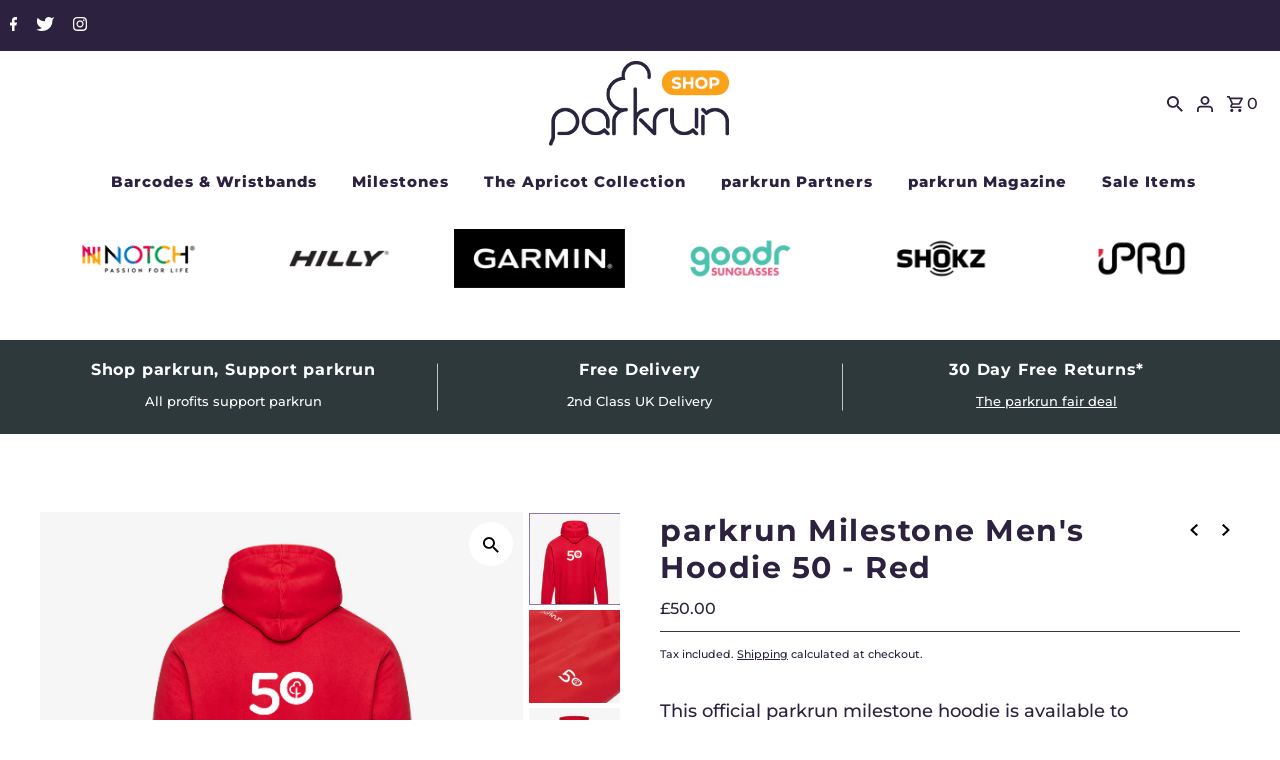

--- FILE ---
content_type: text/html; charset=utf-8
request_url: https://shop.parkrun.com/collections/run-walk-milestones/products/parkrun-milestone-mens-hoodie-50-red
body_size: 41668
content:
<!DOCTYPE html>
<html lang="en" class="no-js" lang="en">
<head>
  
  <meta charset="utf-8" />
  <!-- <meta name="viewport" content="width=device-width,initial-scale=1"> -->
  <meta name="viewport" content="width=device-width, initial-scale=1, maximum-scale=1"> 

  <!-- Establish early connection to external domains -->
  <link rel="preconnect" href="https://cdn.shopify.com" crossorigin>
  <link rel="preconnect" href="https://fonts.shopify.com" crossorigin>
  <link rel="preconnect" href="https://monorail-edge.shopifysvc.com">
  <link rel="preconnect" href="//ajax.googleapis.com" crossorigin /><!-- Preload onDomain stylesheets and script libraries -->
  <link rel="preload" href="//shop.parkrun.com/cdn/shop/t/6/assets/stylesheet.css?v=95259324361682787851718280945" as="style">
  <link rel="preload" as="font" href="//shop.parkrun.com/cdn/fonts/montserrat/montserrat_n5.07ef3781d9c78c8b93c98419da7ad4fbeebb6635.woff2" type="font/woff2" crossorigin>
  <link rel="preload" as="font" href="//shop.parkrun.com/cdn/fonts/montserrat/montserrat_n8.853056e398b4dadf6838423edb7abaa02f651554.woff2" type="font/woff2" crossorigin>
  <link rel="preload" as="font" href="//shop.parkrun.com/cdn/fonts/montserrat/montserrat_n7.3c434e22befd5c18a6b4afadb1e3d77c128c7939.woff2" type="font/woff2" crossorigin>
  <link rel="preload" href="//shop.parkrun.com/cdn/shop/t/6/assets/eventemitter3.min.js?v=27939738353326123541659431949" as="script">
  <link rel="preload" href="//shop.parkrun.com/cdn/shop/t/6/assets/theme.js?v=21371337180182755001761738194" as="script">
  <link rel="preload" href="//shop.parkrun.com/cdn/shopifycloud/storefront/assets/themes_support/option_selection-b017cd28.js" as="script">

  <link rel="shortcut icon" href="//shop.parkrun.com/cdn/shop/files/favicon-152_32x32.png?v=1638972012" type="image/png" />
  <link rel="canonical" href="https://shop.parkrun.com/products/parkrun-milestone-mens-hoodie-50-red" /><title>parkrun Milestone Men&#39;s Hoodie 50 - Red - parkrun Shop</title>
  

  

  <meta property="og:type" content="product">
  <meta property="og:title" content="parkrun Milestone Men&#39;s Hoodie 50 - Red">
  <meta property="og:url" content="https://shop.parkrun.com/products/parkrun-milestone-mens-hoodie-50-red">
  <meta property="og:description" content="










The official parkrun hoodie has been designed  to help you stay comfy and warm whilst you show your milestone achievement and love for parkrun when you&#39;re out and about.






As iconic as the events themselves, the milestone hoodie is exactly that - a celebration of a parkrun milestone that helps to motivate participants to return each week.Please note that parkrun milestone hoodies are only available to parkrunners who have completed the respective number of parkrun events. Add your parkrun ID above to check your access.




">
  
    <meta property="og:image" content="http://shop.parkrun.com/cdn/shop/files/1006607_Gallery_1_grande.jpg?v=1697472166">
    <meta property="og:image:secure_url" content="https://shop.parkrun.com/cdn/shop/files/1006607_Gallery_1_grande.jpg?v=1697472166">
  
    <meta property="og:image" content="http://shop.parkrun.com/cdn/shop/files/1006607_Gallery_2_d9ad6744-d16e-40d1-ae72-38f921f70ae9_grande.jpg?v=1697629977">
    <meta property="og:image:secure_url" content="https://shop.parkrun.com/cdn/shop/files/1006607_Gallery_2_d9ad6744-d16e-40d1-ae72-38f921f70ae9_grande.jpg?v=1697629977">
  
    <meta property="og:image" content="http://shop.parkrun.com/cdn/shop/files/1006607_Main_grande.jpg?v=1697629977">
    <meta property="og:image:secure_url" content="https://shop.parkrun.com/cdn/shop/files/1006607_Main_grande.jpg?v=1697629977">
  
  <meta property="og:price:amount" content="50.00">
  <meta property="og:price:currency" content="GBP">

<meta property="og:site_name" content="parkrun Shop">



  <meta name="twitter:card" content="summary">


  <meta name="twitter:site" content="@parkrun/">



  <meta name="twitter:title" content="parkrun Milestone Men&#39;s Hoodie 50 - Red">
  <meta name="twitter:description" content="










The official parkrun hoodie has been designed  to help you stay comfy and warm whilst you show your milestone achievement and love for parkrun when you&#39;re out and about.






As iconic as ">
  <meta name="twitter:image" content="https://shop.parkrun.com/cdn/shop/files/1006607_Gallery_1_large.jpg?v=1697472166">
  <meta name="twitter:image:width" content="480">
  <meta name="twitter:image:height" content="480">


  
  <script type="application/ld+json">
   {
     "@context": "https://schema.org",
     "@type": "Product",
     "id": "parkrun-milestone-mens-hoodie-50-red",
     "url": "//products/parkrun-milestone-mens-hoodie-50-red",
     "image": "//shop.parkrun.com/cdn/shop/files/1006607_Gallery_1_1024x.jpg?v=1697472166",
     "name": "parkrun Milestone Men&#39;s Hoodie 50 - Red",
     "brand": "parkrun",
     "description": "










The official parkrun hoodie has been designed  to help you stay comfy and warm whilst you show your milestone achievement and love for parkrun when you&#39;re out and about.






As iconic as the events themselves, the milestone hoodie is exactly that - a celebration of a parkrun milestone that helps to motivate participants to return each week.Please note that parkrun milestone hoodies are only available to parkrunners who have completed the respective number of parkrun events. Add your parkrun ID above to check your access.




","sku": "PC980827","gtin13": 5056710313423,"offers": {
       "@type": "Offer",
       "price": "50.00",
       "priceCurrency": "GBP",
       "availability": "http://schema.org/InStock",
       "priceValidUntil": "2030-01-01",
       "url": "/products/parkrun-milestone-mens-hoodie-50-red"
     }}
  </script>


  <style data-shopify>
:root {
    --main-family: Montserrat, sans-serif;
    --main-weight: 500;
    --main-style: normal;
    --nav-family: Montserrat, sans-serif;
    --nav-weight: 800;
    --nav-style: normal;
    --heading-family: Montserrat, sans-serif;
    --heading-weight: 700;
    --heading-style: normal;

    --announcement-size: 15px;
    --logo-size: 20px;
    --font-size: 16px;
    --h1-size: 30px;
    --h2-size: 18px;
    --h3-size: 18px;
    --h4-size: calc(var(--font-size) + 2px);
    --h5-size: calc(var(--font-size) + 1px);
    --nav-size: 16px;
    --border-weight: 3px;
    --top-bar-background: #2c213e;
    --top-bar-color: #ffffff;
    --social-links: #ffffff;
    --header-background: #ffffff;
    --cart-links: #2c213e;
    --cart-links-hover: #ffa300;
    --background: #ffffff;
    --header_color: #2c213e;
    --hero-color: #ffffff;
    --text-color: #2c213e;
    --sale-color: #e32c2b;
    --dotted-color: #2e393b;
    --button-color: #ffa300;
    --button-text: #2c213e;
    --button-hover: #ffa300;
    --button-text-hover: #ffffff;
    --navigation: #ffffff;
    --nav-color: #2c213e;
    --nav-hover-color: #ffffff;
    --nav-hover-link-color: #ffa300;
    --dropdown-background-color: #ffffff;
    --nav-dropdown-color: #2c213e;
    --dropdown-hover-background-color: #ffffff;
    --dropdown-hover-link-color: #ffa300;
    --new-background: #ffa300;
    --new-text: #ffffff;
    --sale-background: #e32c2b;
    --sale-text: #ffffff;
    --soldout-background: #2e393b;
    --soldout-text: #fff;
    --footer-background: #fff;
    --footer-color: #2c213e;
    --footer-border: #2c213e;
    --error-msg-dark: #e81000;
    --error-msg-light: #ffeae8;
    --success-msg-dark: #007f5f;
    --success-msg-light: #e5fff8;
    --free-shipping-bg: #ffa300;
    --free-shipping-text: #fff;
    --error-color: #c60808;
    --error-color-light: #fdd0d0;
    --keyboard-focus-color: #2e393b;
    --keyboard-focus-border-style: dotted;
    --keyboard-focus-border-weight: 1;
    --icon-border-color: #ffffff;
    --thumbnail-slider-outline-color: #8e75b6;
    --price-unit-price-color: #c4b8d9;
    --select-arrow-bg: url(//shop.parkrun.com/cdn/shop/t/6/assets/select-arrow.png?v=112595941721225094991659431955);
    --product-info-align: center;
    --color-filter-size: 18px;
    --color-body-text: var(--text-color);
    --color-body: var(--background);
    --color-bg: var(--background);
    --disabled-text: #a997c7;
    --section-padding: 45px;

    --star-active: rgb(44, 33, 62);
    --star-inactive: rgb(251, 250, 253);

    
      --button-corners: 0;
    
  }
  @media (max-width: 740px) {
    :root {
      --font-size: calc(16px - (16px * 0.15));
      --nav-size: calc(16px - (16px * 0.15));
      --h1-size: calc(30px - (30px * 0.15));
      --h2-size: calc(18px - (18px * 0.15));
      --h3-size: calc(18px - (18px * 0.15));
    }
  }
</style>


  <link rel="stylesheet" href="//shop.parkrun.com/cdn/shop/t/6/assets/stylesheet.css?v=95259324361682787851718280945" type="text/css">

  <style>
  @font-face {
  font-family: Montserrat;
  font-weight: 500;
  font-style: normal;
  font-display: swap;
  src: url("//shop.parkrun.com/cdn/fonts/montserrat/montserrat_n5.07ef3781d9c78c8b93c98419da7ad4fbeebb6635.woff2") format("woff2"),
       url("//shop.parkrun.com/cdn/fonts/montserrat/montserrat_n5.adf9b4bd8b0e4f55a0b203cdd84512667e0d5e4d.woff") format("woff");
}

  @font-face {
  font-family: Montserrat;
  font-weight: 800;
  font-style: normal;
  font-display: swap;
  src: url("//shop.parkrun.com/cdn/fonts/montserrat/montserrat_n8.853056e398b4dadf6838423edb7abaa02f651554.woff2") format("woff2"),
       url("//shop.parkrun.com/cdn/fonts/montserrat/montserrat_n8.9201aba6104751e1b3e48577a5a739fc14862200.woff") format("woff");
}

  @font-face {
  font-family: Montserrat;
  font-weight: 700;
  font-style: normal;
  font-display: swap;
  src: url("//shop.parkrun.com/cdn/fonts/montserrat/montserrat_n7.3c434e22befd5c18a6b4afadb1e3d77c128c7939.woff2") format("woff2"),
       url("//shop.parkrun.com/cdn/fonts/montserrat/montserrat_n7.5d9fa6e2cae713c8fb539a9876489d86207fe957.woff") format("woff");
}

  @font-face {
  font-family: Montserrat;
  font-weight: 700;
  font-style: normal;
  font-display: swap;
  src: url("//shop.parkrun.com/cdn/fonts/montserrat/montserrat_n7.3c434e22befd5c18a6b4afadb1e3d77c128c7939.woff2") format("woff2"),
       url("//shop.parkrun.com/cdn/fonts/montserrat/montserrat_n7.5d9fa6e2cae713c8fb539a9876489d86207fe957.woff") format("woff");
}

  @font-face {
  font-family: Montserrat;
  font-weight: 500;
  font-style: italic;
  font-display: swap;
  src: url("//shop.parkrun.com/cdn/fonts/montserrat/montserrat_i5.d3a783eb0cc26f2fda1e99d1dfec3ebaea1dc164.woff2") format("woff2"),
       url("//shop.parkrun.com/cdn/fonts/montserrat/montserrat_i5.76d414ea3d56bb79ef992a9c62dce2e9063bc062.woff") format("woff");
}

  @font-face {
  font-family: Montserrat;
  font-weight: 700;
  font-style: italic;
  font-display: swap;
  src: url("//shop.parkrun.com/cdn/fonts/montserrat/montserrat_i7.a0d4a463df4f146567d871890ffb3c80408e7732.woff2") format("woff2"),
       url("//shop.parkrun.com/cdn/fonts/montserrat/montserrat_i7.f6ec9f2a0681acc6f8152c40921d2a4d2e1a2c78.woff") format("woff");
}

  </style>

  <script>window.performance && window.performance.mark && window.performance.mark('shopify.content_for_header.start');</script><meta id="shopify-digital-wallet" name="shopify-digital-wallet" content="/54982770771/digital_wallets/dialog">
<meta name="shopify-checkout-api-token" content="139df3fa2521bf4c89685c8e1d465bad">
<link rel="alternate" type="application/json+oembed" href="https://shop.parkrun.com/products/parkrun-milestone-mens-hoodie-50-red.oembed">
<script async="async" src="/checkouts/internal/preloads.js?locale=en-GB"></script>
<link rel="preconnect" href="https://shop.app" crossorigin="anonymous">
<script async="async" src="https://shop.app/checkouts/internal/preloads.js?locale=en-GB&shop_id=54982770771" crossorigin="anonymous"></script>
<script id="apple-pay-shop-capabilities" type="application/json">{"shopId":54982770771,"countryCode":"GB","currencyCode":"GBP","merchantCapabilities":["supports3DS"],"merchantId":"gid:\/\/shopify\/Shop\/54982770771","merchantName":"parkrun Shop","requiredBillingContactFields":["postalAddress","email","phone"],"requiredShippingContactFields":["postalAddress","email","phone"],"shippingType":"shipping","supportedNetworks":["visa","maestro","masterCard","amex","discover","elo"],"total":{"type":"pending","label":"parkrun Shop","amount":"1.00"},"shopifyPaymentsEnabled":true,"supportsSubscriptions":true}</script>
<script id="shopify-features" type="application/json">{"accessToken":"139df3fa2521bf4c89685c8e1d465bad","betas":["rich-media-storefront-analytics"],"domain":"shop.parkrun.com","predictiveSearch":true,"shopId":54982770771,"locale":"en"}</script>
<script>var Shopify = Shopify || {};
Shopify.shop = "parkrun-store-uk.myshopify.com";
Shopify.locale = "en";
Shopify.currency = {"active":"GBP","rate":"1.0"};
Shopify.country = "GB";
Shopify.theme = {"name":"[Boost] Live theme with filter \u0026 search","id":123349860435,"schema_name":"Fashionopolism","schema_version":"7.3","theme_store_id":null,"role":"main"};
Shopify.theme.handle = "null";
Shopify.theme.style = {"id":null,"handle":null};
Shopify.cdnHost = "shop.parkrun.com/cdn";
Shopify.routes = Shopify.routes || {};
Shopify.routes.root = "/";</script>
<script type="module">!function(o){(o.Shopify=o.Shopify||{}).modules=!0}(window);</script>
<script>!function(o){function n(){var o=[];function n(){o.push(Array.prototype.slice.apply(arguments))}return n.q=o,n}var t=o.Shopify=o.Shopify||{};t.loadFeatures=n(),t.autoloadFeatures=n()}(window);</script>
<script>
  window.ShopifyPay = window.ShopifyPay || {};
  window.ShopifyPay.apiHost = "shop.app\/pay";
  window.ShopifyPay.redirectState = null;
</script>
<script id="shop-js-analytics" type="application/json">{"pageType":"product"}</script>
<script defer="defer" async type="module" src="//shop.parkrun.com/cdn/shopifycloud/shop-js/modules/v2/client.init-shop-cart-sync_BT-GjEfc.en.esm.js"></script>
<script defer="defer" async type="module" src="//shop.parkrun.com/cdn/shopifycloud/shop-js/modules/v2/chunk.common_D58fp_Oc.esm.js"></script>
<script defer="defer" async type="module" src="//shop.parkrun.com/cdn/shopifycloud/shop-js/modules/v2/chunk.modal_xMitdFEc.esm.js"></script>
<script type="module">
  await import("//shop.parkrun.com/cdn/shopifycloud/shop-js/modules/v2/client.init-shop-cart-sync_BT-GjEfc.en.esm.js");
await import("//shop.parkrun.com/cdn/shopifycloud/shop-js/modules/v2/chunk.common_D58fp_Oc.esm.js");
await import("//shop.parkrun.com/cdn/shopifycloud/shop-js/modules/v2/chunk.modal_xMitdFEc.esm.js");

  window.Shopify.SignInWithShop?.initShopCartSync?.({"fedCMEnabled":true,"windoidEnabled":true});

</script>
<script>
  window.Shopify = window.Shopify || {};
  if (!window.Shopify.featureAssets) window.Shopify.featureAssets = {};
  window.Shopify.featureAssets['shop-js'] = {"shop-cart-sync":["modules/v2/client.shop-cart-sync_DZOKe7Ll.en.esm.js","modules/v2/chunk.common_D58fp_Oc.esm.js","modules/v2/chunk.modal_xMitdFEc.esm.js"],"init-fed-cm":["modules/v2/client.init-fed-cm_B6oLuCjv.en.esm.js","modules/v2/chunk.common_D58fp_Oc.esm.js","modules/v2/chunk.modal_xMitdFEc.esm.js"],"shop-cash-offers":["modules/v2/client.shop-cash-offers_D2sdYoxE.en.esm.js","modules/v2/chunk.common_D58fp_Oc.esm.js","modules/v2/chunk.modal_xMitdFEc.esm.js"],"shop-login-button":["modules/v2/client.shop-login-button_QeVjl5Y3.en.esm.js","modules/v2/chunk.common_D58fp_Oc.esm.js","modules/v2/chunk.modal_xMitdFEc.esm.js"],"pay-button":["modules/v2/client.pay-button_DXTOsIq6.en.esm.js","modules/v2/chunk.common_D58fp_Oc.esm.js","modules/v2/chunk.modal_xMitdFEc.esm.js"],"shop-button":["modules/v2/client.shop-button_DQZHx9pm.en.esm.js","modules/v2/chunk.common_D58fp_Oc.esm.js","modules/v2/chunk.modal_xMitdFEc.esm.js"],"avatar":["modules/v2/client.avatar_BTnouDA3.en.esm.js"],"init-windoid":["modules/v2/client.init-windoid_CR1B-cfM.en.esm.js","modules/v2/chunk.common_D58fp_Oc.esm.js","modules/v2/chunk.modal_xMitdFEc.esm.js"],"init-shop-for-new-customer-accounts":["modules/v2/client.init-shop-for-new-customer-accounts_C_vY_xzh.en.esm.js","modules/v2/client.shop-login-button_QeVjl5Y3.en.esm.js","modules/v2/chunk.common_D58fp_Oc.esm.js","modules/v2/chunk.modal_xMitdFEc.esm.js"],"init-shop-email-lookup-coordinator":["modules/v2/client.init-shop-email-lookup-coordinator_BI7n9ZSv.en.esm.js","modules/v2/chunk.common_D58fp_Oc.esm.js","modules/v2/chunk.modal_xMitdFEc.esm.js"],"init-shop-cart-sync":["modules/v2/client.init-shop-cart-sync_BT-GjEfc.en.esm.js","modules/v2/chunk.common_D58fp_Oc.esm.js","modules/v2/chunk.modal_xMitdFEc.esm.js"],"shop-toast-manager":["modules/v2/client.shop-toast-manager_DiYdP3xc.en.esm.js","modules/v2/chunk.common_D58fp_Oc.esm.js","modules/v2/chunk.modal_xMitdFEc.esm.js"],"init-customer-accounts":["modules/v2/client.init-customer-accounts_D9ZNqS-Q.en.esm.js","modules/v2/client.shop-login-button_QeVjl5Y3.en.esm.js","modules/v2/chunk.common_D58fp_Oc.esm.js","modules/v2/chunk.modal_xMitdFEc.esm.js"],"init-customer-accounts-sign-up":["modules/v2/client.init-customer-accounts-sign-up_iGw4briv.en.esm.js","modules/v2/client.shop-login-button_QeVjl5Y3.en.esm.js","modules/v2/chunk.common_D58fp_Oc.esm.js","modules/v2/chunk.modal_xMitdFEc.esm.js"],"shop-follow-button":["modules/v2/client.shop-follow-button_CqMgW2wH.en.esm.js","modules/v2/chunk.common_D58fp_Oc.esm.js","modules/v2/chunk.modal_xMitdFEc.esm.js"],"checkout-modal":["modules/v2/client.checkout-modal_xHeaAweL.en.esm.js","modules/v2/chunk.common_D58fp_Oc.esm.js","modules/v2/chunk.modal_xMitdFEc.esm.js"],"shop-login":["modules/v2/client.shop-login_D91U-Q7h.en.esm.js","modules/v2/chunk.common_D58fp_Oc.esm.js","modules/v2/chunk.modal_xMitdFEc.esm.js"],"lead-capture":["modules/v2/client.lead-capture_BJmE1dJe.en.esm.js","modules/v2/chunk.common_D58fp_Oc.esm.js","modules/v2/chunk.modal_xMitdFEc.esm.js"],"payment-terms":["modules/v2/client.payment-terms_Ci9AEqFq.en.esm.js","modules/v2/chunk.common_D58fp_Oc.esm.js","modules/v2/chunk.modal_xMitdFEc.esm.js"]};
</script>
<script id="__st">var __st={"a":54982770771,"offset":0,"reqid":"10829aa3-25a0-4d69-95fd-a3aab4996e15-1769047658","pageurl":"shop.parkrun.com\/collections\/run-walk-milestones\/products\/parkrun-milestone-mens-hoodie-50-red","u":"d96cf326d1b4","p":"product","rtyp":"product","rid":7068689989715};</script>
<script>window.ShopifyPaypalV4VisibilityTracking = true;</script>
<script id="captcha-bootstrap">!function(){'use strict';const t='contact',e='account',n='new_comment',o=[[t,t],['blogs',n],['comments',n],[t,'customer']],c=[[e,'customer_login'],[e,'guest_login'],[e,'recover_customer_password'],[e,'create_customer']],r=t=>t.map((([t,e])=>`form[action*='/${t}']:not([data-nocaptcha='true']) input[name='form_type'][value='${e}']`)).join(','),a=t=>()=>t?[...document.querySelectorAll(t)].map((t=>t.form)):[];function s(){const t=[...o],e=r(t);return a(e)}const i='password',u='form_key',d=['recaptcha-v3-token','g-recaptcha-response','h-captcha-response',i],f=()=>{try{return window.sessionStorage}catch{return}},m='__shopify_v',_=t=>t.elements[u];function p(t,e,n=!1){try{const o=window.sessionStorage,c=JSON.parse(o.getItem(e)),{data:r}=function(t){const{data:e,action:n}=t;return t[m]||n?{data:e,action:n}:{data:t,action:n}}(c);for(const[e,n]of Object.entries(r))t.elements[e]&&(t.elements[e].value=n);n&&o.removeItem(e)}catch(o){console.error('form repopulation failed',{error:o})}}const l='form_type',E='cptcha';function T(t){t.dataset[E]=!0}const w=window,h=w.document,L='Shopify',v='ce_forms',y='captcha';let A=!1;((t,e)=>{const n=(g='f06e6c50-85a8-45c8-87d0-21a2b65856fe',I='https://cdn.shopify.com/shopifycloud/storefront-forms-hcaptcha/ce_storefront_forms_captcha_hcaptcha.v1.5.2.iife.js',D={infoText:'Protected by hCaptcha',privacyText:'Privacy',termsText:'Terms'},(t,e,n)=>{const o=w[L][v],c=o.bindForm;if(c)return c(t,g,e,D).then(n);var r;o.q.push([[t,g,e,D],n]),r=I,A||(h.body.append(Object.assign(h.createElement('script'),{id:'captcha-provider',async:!0,src:r})),A=!0)});var g,I,D;w[L]=w[L]||{},w[L][v]=w[L][v]||{},w[L][v].q=[],w[L][y]=w[L][y]||{},w[L][y].protect=function(t,e){n(t,void 0,e),T(t)},Object.freeze(w[L][y]),function(t,e,n,w,h,L){const[v,y,A,g]=function(t,e,n){const i=e?o:[],u=t?c:[],d=[...i,...u],f=r(d),m=r(i),_=r(d.filter((([t,e])=>n.includes(e))));return[a(f),a(m),a(_),s()]}(w,h,L),I=t=>{const e=t.target;return e instanceof HTMLFormElement?e:e&&e.form},D=t=>v().includes(t);t.addEventListener('submit',(t=>{const e=I(t);if(!e)return;const n=D(e)&&!e.dataset.hcaptchaBound&&!e.dataset.recaptchaBound,o=_(e),c=g().includes(e)&&(!o||!o.value);(n||c)&&t.preventDefault(),c&&!n&&(function(t){try{if(!f())return;!function(t){const e=f();if(!e)return;const n=_(t);if(!n)return;const o=n.value;o&&e.removeItem(o)}(t);const e=Array.from(Array(32),(()=>Math.random().toString(36)[2])).join('');!function(t,e){_(t)||t.append(Object.assign(document.createElement('input'),{type:'hidden',name:u})),t.elements[u].value=e}(t,e),function(t,e){const n=f();if(!n)return;const o=[...t.querySelectorAll(`input[type='${i}']`)].map((({name:t})=>t)),c=[...d,...o],r={};for(const[a,s]of new FormData(t).entries())c.includes(a)||(r[a]=s);n.setItem(e,JSON.stringify({[m]:1,action:t.action,data:r}))}(t,e)}catch(e){console.error('failed to persist form',e)}}(e),e.submit())}));const S=(t,e)=>{t&&!t.dataset[E]&&(n(t,e.some((e=>e===t))),T(t))};for(const o of['focusin','change'])t.addEventListener(o,(t=>{const e=I(t);D(e)&&S(e,y())}));const B=e.get('form_key'),M=e.get(l),P=B&&M;t.addEventListener('DOMContentLoaded',(()=>{const t=y();if(P)for(const e of t)e.elements[l].value===M&&p(e,B);[...new Set([...A(),...v().filter((t=>'true'===t.dataset.shopifyCaptcha))])].forEach((e=>S(e,t)))}))}(h,new URLSearchParams(w.location.search),n,t,e,['guest_login'])})(!0,!0)}();</script>
<script integrity="sha256-4kQ18oKyAcykRKYeNunJcIwy7WH5gtpwJnB7kiuLZ1E=" data-source-attribution="shopify.loadfeatures" defer="defer" src="//shop.parkrun.com/cdn/shopifycloud/storefront/assets/storefront/load_feature-a0a9edcb.js" crossorigin="anonymous"></script>
<script crossorigin="anonymous" defer="defer" src="//shop.parkrun.com/cdn/shopifycloud/storefront/assets/shopify_pay/storefront-65b4c6d7.js?v=20250812"></script>
<script data-source-attribution="shopify.dynamic_checkout.dynamic.init">var Shopify=Shopify||{};Shopify.PaymentButton=Shopify.PaymentButton||{isStorefrontPortableWallets:!0,init:function(){window.Shopify.PaymentButton.init=function(){};var t=document.createElement("script");t.src="https://shop.parkrun.com/cdn/shopifycloud/portable-wallets/latest/portable-wallets.en.js",t.type="module",document.head.appendChild(t)}};
</script>
<script data-source-attribution="shopify.dynamic_checkout.buyer_consent">
  function portableWalletsHideBuyerConsent(e){var t=document.getElementById("shopify-buyer-consent"),n=document.getElementById("shopify-subscription-policy-button");t&&n&&(t.classList.add("hidden"),t.setAttribute("aria-hidden","true"),n.removeEventListener("click",e))}function portableWalletsShowBuyerConsent(e){var t=document.getElementById("shopify-buyer-consent"),n=document.getElementById("shopify-subscription-policy-button");t&&n&&(t.classList.remove("hidden"),t.removeAttribute("aria-hidden"),n.addEventListener("click",e))}window.Shopify?.PaymentButton&&(window.Shopify.PaymentButton.hideBuyerConsent=portableWalletsHideBuyerConsent,window.Shopify.PaymentButton.showBuyerConsent=portableWalletsShowBuyerConsent);
</script>
<script data-source-attribution="shopify.dynamic_checkout.cart.bootstrap">document.addEventListener("DOMContentLoaded",(function(){function t(){return document.querySelector("shopify-accelerated-checkout-cart, shopify-accelerated-checkout")}if(t())Shopify.PaymentButton.init();else{new MutationObserver((function(e,n){t()&&(Shopify.PaymentButton.init(),n.disconnect())})).observe(document.body,{childList:!0,subtree:!0})}}));
</script>
<script id='scb4127' type='text/javascript' async='' src='https://shop.parkrun.com/cdn/shopifycloud/privacy-banner/storefront-banner.js'></script><link id="shopify-accelerated-checkout-styles" rel="stylesheet" media="screen" href="https://shop.parkrun.com/cdn/shopifycloud/portable-wallets/latest/accelerated-checkout-backwards-compat.css" crossorigin="anonymous">
<style id="shopify-accelerated-checkout-cart">
        #shopify-buyer-consent {
  margin-top: 1em;
  display: inline-block;
  width: 100%;
}

#shopify-buyer-consent.hidden {
  display: none;
}

#shopify-subscription-policy-button {
  background: none;
  border: none;
  padding: 0;
  text-decoration: underline;
  font-size: inherit;
  cursor: pointer;
}

#shopify-subscription-policy-button::before {
  box-shadow: none;
}

      </style>

<script>window.performance && window.performance.mark && window.performance.mark('shopify.content_for_header.end');</script>
  <link href="//shop.parkrun.com/cdn/shop/t/6/assets/shopstorm-apps.scss.css?v=137923676229796968631659431960" rel="stylesheet" type="text/css" media="all" />
  <script async src="https://app-cdn.productcustomizer.com/assets/storefront/product-customizer-v2-acd234d7c6a35f259b273bd404566ef74646ad82b5a909846a91ad747acf8dad.js?shop=parkrun-store-uk.myshopify.com" type="text/javascript"></script>

 <!--begin-boost-pfs-filter-css-->
   <link rel="preload stylesheet" href="//shop.parkrun.com/cdn/shop/t/6/assets/boost-pfs-instant-search.css?v=142874787823174260651659432217" as="style"><link href="//shop.parkrun.com/cdn/shop/t/6/assets/boost-pfs-custom.css?v=107402449508610003351678077281" rel="stylesheet" type="text/css" media="all" />


 <!--end-boost-pfs-filter-css-->

 


  

  <script src="https://cdnjs.cloudflare.com/ajax/libs/jquery/3.2.1/jquery.min.js" defer="defer"></script>
<!-- BEGIN app block: shopify://apps/hulk-form-builder/blocks/app-embed/b6b8dd14-356b-4725-a4ed-77232212b3c3 --><!-- BEGIN app snippet: hulkapps-formbuilder-theme-ext --><script type="text/javascript">
  
  if (typeof window.formbuilder_customer != "object") {
        window.formbuilder_customer = {}
  }

  window.hulkFormBuilder = {
    form_data: {},
    shop_data: {"shop_FwqlFDw-PyzEBJvUwHE_WA":{"shop_uuid":"FwqlFDw-PyzEBJvUwHE_WA","shop_timezone":"Europe\/London","shop_id":110573,"shop_is_after_submit_enabled":true,"shop_shopify_plan":"unlimited","shop_shopify_domain":"parkrun-store-uk.myshopify.com","shop_remove_watermark":false,"shop_created_at":"2024-06-26T13:26:45.705Z","is_skip_metafield":false,"shop_deleted":false,"shop_disabled":false}},
    settings_data: {"shop_settings":{"shop_customise_msgs":[],"default_customise_msgs":{"is_required":"is required","thank_you":"Thank you! The form was submitted successfully.","processing":"Processing...","valid_data":"Please provide valid data","valid_email":"Provide valid email format","valid_tags":"HTML Tags are not allowed","valid_phone":"Provide valid phone number","valid_captcha":"Please provide valid captcha response","valid_url":"Provide valid URL","only_number_alloud":"Provide valid number in","number_less":"must be less than","number_more":"must be more than","image_must_less":"Image must be less than 20MB","image_number":"Images allowed","image_extension":"Invalid extension! Please provide image file","error_image_upload":"Error in image upload. Please try again.","error_file_upload":"Error in file upload. Please try again.","your_response":"Your response","error_form_submit":"Error occur.Please try again after sometime.","email_submitted":"Form with this email is already submitted","invalid_email_by_zerobounce":"The email address you entered appears to be invalid. Please check it and try again.","download_file":"Download file","card_details_invalid":"Your card details are invalid","card_details":"Card details","please_enter_card_details":"Please enter card details","card_number":"Card number","exp_mm":"Exp MM","exp_yy":"Exp YY","crd_cvc":"CVV","payment_value":"Payment amount","please_enter_payment_amount":"Please enter payment amount","address1":"Address line 1","address2":"Address line 2","city":"City","province":"Province","zipcode":"Zip code","country":"Country","blocked_domain":"This form does not accept addresses from","file_must_less":"File must be less than 20MB","file_extension":"Invalid extension! Please provide file","only_file_number_alloud":"files allowed","previous":"Previous","next":"Next","must_have_a_input":"Please enter at least one field.","please_enter_required_data":"Please enter required data","atleast_one_special_char":"Include at least one special character","atleast_one_lowercase_char":"Include at least one lowercase character","atleast_one_uppercase_char":"Include at least one uppercase character","atleast_one_number":"Include at least one number","must_have_8_chars":"Must have 8 characters long","be_between_8_and_12_chars":"Be between 8 and 12 characters long","please_select":"Please Select","phone_submitted":"Form with this phone number is already submitted","user_res_parse_error":"Error while submitting the form","valid_same_values":"values must be same","product_choice_clear_selection":"Clear Selection","picture_choice_clear_selection":"Clear Selection","remove_all_for_file_image_upload":"Remove All","invalid_file_type_for_image_upload":"You can't upload files of this type.","invalid_file_type_for_signature_upload":"You can't upload files of this type.","max_files_exceeded_for_file_upload":"You can not upload any more files.","max_files_exceeded_for_image_upload":"You can not upload any more files.","file_already_exist":"File already uploaded","max_limit_exceed":"You have added the maximum number of text fields.","cancel_upload_for_file_upload":"Cancel upload","cancel_upload_for_image_upload":"Cancel upload","cancel_upload_for_signature_upload":"Cancel upload"},"shop_blocked_domains":[]}},
    features_data: {"shop_plan_features":{"shop_plan_features":["unlimited-forms","full-design-customization","export-form-submissions","multiple-recipients-for-form-submissions","multiple-admin-notifications","enable-captcha","unlimited-file-uploads","save-submitted-form-data","set-auto-response-message","conditional-logic","form-banner","save-as-draft-facility","include-user-response-in-admin-email","disable-form-submission","file-upload"]}},
    shop: null,
    shop_id: null,
    plan_features: null,
    validateDoubleQuotes: false,
    assets: {
      extraFunctions: "https://cdn.shopify.com/extensions/019bb5ee-ec40-7527-955d-c1b8751eb060/form-builder-by-hulkapps-50/assets/extra-functions.js",
      extraStyles: "https://cdn.shopify.com/extensions/019bb5ee-ec40-7527-955d-c1b8751eb060/form-builder-by-hulkapps-50/assets/extra-styles.css",
      bootstrapStyles: "https://cdn.shopify.com/extensions/019bb5ee-ec40-7527-955d-c1b8751eb060/form-builder-by-hulkapps-50/assets/theme-app-extension-bootstrap.css"
    },
    translations: {
      htmlTagNotAllowed: "HTML Tags are not allowed",
      sqlQueryNotAllowed: "SQL Queries are not allowed",
      doubleQuoteNotAllowed: "Double quotes are not allowed",
      vorwerkHttpWwwNotAllowed: "The words \u0026#39;http\u0026#39; and \u0026#39;www\u0026#39; are not allowed. Please remove them and try again.",
      maxTextFieldsReached: "You have added the maximum number of text fields.",
      avoidNegativeWords: "Avoid negative words: Don\u0026#39;t use negative words in your contact message.",
      customDesignOnly: "This form is for custom designs requests. For general inquiries please contact our team at info@stagheaddesigns.com",
      zerobounceApiErrorMsg: "We couldn\u0026#39;t verify your email due to a technical issue. Please try again later.",
    }

  }

  

  window.FbThemeAppExtSettingsHash = {}
  
</script><!-- END app snippet --><!-- END app block --><script src="https://cdn.shopify.com/extensions/019bb5ee-ec40-7527-955d-c1b8751eb060/form-builder-by-hulkapps-50/assets/form-builder-script.js" type="text/javascript" defer="defer"></script>
<link href="https://monorail-edge.shopifysvc.com" rel="dns-prefetch">
<script>(function(){if ("sendBeacon" in navigator && "performance" in window) {try {var session_token_from_headers = performance.getEntriesByType('navigation')[0].serverTiming.find(x => x.name == '_s').description;} catch {var session_token_from_headers = undefined;}var session_cookie_matches = document.cookie.match(/_shopify_s=([^;]*)/);var session_token_from_cookie = session_cookie_matches && session_cookie_matches.length === 2 ? session_cookie_matches[1] : "";var session_token = session_token_from_headers || session_token_from_cookie || "";function handle_abandonment_event(e) {var entries = performance.getEntries().filter(function(entry) {return /monorail-edge.shopifysvc.com/.test(entry.name);});if (!window.abandonment_tracked && entries.length === 0) {window.abandonment_tracked = true;var currentMs = Date.now();var navigation_start = performance.timing.navigationStart;var payload = {shop_id: 54982770771,url: window.location.href,navigation_start,duration: currentMs - navigation_start,session_token,page_type: "product"};window.navigator.sendBeacon("https://monorail-edge.shopifysvc.com/v1/produce", JSON.stringify({schema_id: "online_store_buyer_site_abandonment/1.1",payload: payload,metadata: {event_created_at_ms: currentMs,event_sent_at_ms: currentMs}}));}}window.addEventListener('pagehide', handle_abandonment_event);}}());</script>
<script id="web-pixels-manager-setup">(function e(e,d,r,n,o){if(void 0===o&&(o={}),!Boolean(null===(a=null===(i=window.Shopify)||void 0===i?void 0:i.analytics)||void 0===a?void 0:a.replayQueue)){var i,a;window.Shopify=window.Shopify||{};var t=window.Shopify;t.analytics=t.analytics||{};var s=t.analytics;s.replayQueue=[],s.publish=function(e,d,r){return s.replayQueue.push([e,d,r]),!0};try{self.performance.mark("wpm:start")}catch(e){}var l=function(){var e={modern:/Edge?\/(1{2}[4-9]|1[2-9]\d|[2-9]\d{2}|\d{4,})\.\d+(\.\d+|)|Firefox\/(1{2}[4-9]|1[2-9]\d|[2-9]\d{2}|\d{4,})\.\d+(\.\d+|)|Chrom(ium|e)\/(9{2}|\d{3,})\.\d+(\.\d+|)|(Maci|X1{2}).+ Version\/(15\.\d+|(1[6-9]|[2-9]\d|\d{3,})\.\d+)([,.]\d+|)( \(\w+\)|)( Mobile\/\w+|) Safari\/|Chrome.+OPR\/(9{2}|\d{3,})\.\d+\.\d+|(CPU[ +]OS|iPhone[ +]OS|CPU[ +]iPhone|CPU IPhone OS|CPU iPad OS)[ +]+(15[._]\d+|(1[6-9]|[2-9]\d|\d{3,})[._]\d+)([._]\d+|)|Android:?[ /-](13[3-9]|1[4-9]\d|[2-9]\d{2}|\d{4,})(\.\d+|)(\.\d+|)|Android.+Firefox\/(13[5-9]|1[4-9]\d|[2-9]\d{2}|\d{4,})\.\d+(\.\d+|)|Android.+Chrom(ium|e)\/(13[3-9]|1[4-9]\d|[2-9]\d{2}|\d{4,})\.\d+(\.\d+|)|SamsungBrowser\/([2-9]\d|\d{3,})\.\d+/,legacy:/Edge?\/(1[6-9]|[2-9]\d|\d{3,})\.\d+(\.\d+|)|Firefox\/(5[4-9]|[6-9]\d|\d{3,})\.\d+(\.\d+|)|Chrom(ium|e)\/(5[1-9]|[6-9]\d|\d{3,})\.\d+(\.\d+|)([\d.]+$|.*Safari\/(?![\d.]+ Edge\/[\d.]+$))|(Maci|X1{2}).+ Version\/(10\.\d+|(1[1-9]|[2-9]\d|\d{3,})\.\d+)([,.]\d+|)( \(\w+\)|)( Mobile\/\w+|) Safari\/|Chrome.+OPR\/(3[89]|[4-9]\d|\d{3,})\.\d+\.\d+|(CPU[ +]OS|iPhone[ +]OS|CPU[ +]iPhone|CPU IPhone OS|CPU iPad OS)[ +]+(10[._]\d+|(1[1-9]|[2-9]\d|\d{3,})[._]\d+)([._]\d+|)|Android:?[ /-](13[3-9]|1[4-9]\d|[2-9]\d{2}|\d{4,})(\.\d+|)(\.\d+|)|Mobile Safari.+OPR\/([89]\d|\d{3,})\.\d+\.\d+|Android.+Firefox\/(13[5-9]|1[4-9]\d|[2-9]\d{2}|\d{4,})\.\d+(\.\d+|)|Android.+Chrom(ium|e)\/(13[3-9]|1[4-9]\d|[2-9]\d{2}|\d{4,})\.\d+(\.\d+|)|Android.+(UC? ?Browser|UCWEB|U3)[ /]?(15\.([5-9]|\d{2,})|(1[6-9]|[2-9]\d|\d{3,})\.\d+)\.\d+|SamsungBrowser\/(5\.\d+|([6-9]|\d{2,})\.\d+)|Android.+MQ{2}Browser\/(14(\.(9|\d{2,})|)|(1[5-9]|[2-9]\d|\d{3,})(\.\d+|))(\.\d+|)|K[Aa][Ii]OS\/(3\.\d+|([4-9]|\d{2,})\.\d+)(\.\d+|)/},d=e.modern,r=e.legacy,n=navigator.userAgent;return n.match(d)?"modern":n.match(r)?"legacy":"unknown"}(),u="modern"===l?"modern":"legacy",c=(null!=n?n:{modern:"",legacy:""})[u],f=function(e){return[e.baseUrl,"/wpm","/b",e.hashVersion,"modern"===e.buildTarget?"m":"l",".js"].join("")}({baseUrl:d,hashVersion:r,buildTarget:u}),m=function(e){var d=e.version,r=e.bundleTarget,n=e.surface,o=e.pageUrl,i=e.monorailEndpoint;return{emit:function(e){var a=e.status,t=e.errorMsg,s=(new Date).getTime(),l=JSON.stringify({metadata:{event_sent_at_ms:s},events:[{schema_id:"web_pixels_manager_load/3.1",payload:{version:d,bundle_target:r,page_url:o,status:a,surface:n,error_msg:t},metadata:{event_created_at_ms:s}}]});if(!i)return console&&console.warn&&console.warn("[Web Pixels Manager] No Monorail endpoint provided, skipping logging."),!1;try{return self.navigator.sendBeacon.bind(self.navigator)(i,l)}catch(e){}var u=new XMLHttpRequest;try{return u.open("POST",i,!0),u.setRequestHeader("Content-Type","text/plain"),u.send(l),!0}catch(e){return console&&console.warn&&console.warn("[Web Pixels Manager] Got an unhandled error while logging to Monorail."),!1}}}}({version:r,bundleTarget:l,surface:e.surface,pageUrl:self.location.href,monorailEndpoint:e.monorailEndpoint});try{o.browserTarget=l,function(e){var d=e.src,r=e.async,n=void 0===r||r,o=e.onload,i=e.onerror,a=e.sri,t=e.scriptDataAttributes,s=void 0===t?{}:t,l=document.createElement("script"),u=document.querySelector("head"),c=document.querySelector("body");if(l.async=n,l.src=d,a&&(l.integrity=a,l.crossOrigin="anonymous"),s)for(var f in s)if(Object.prototype.hasOwnProperty.call(s,f))try{l.dataset[f]=s[f]}catch(e){}if(o&&l.addEventListener("load",o),i&&l.addEventListener("error",i),u)u.appendChild(l);else{if(!c)throw new Error("Did not find a head or body element to append the script");c.appendChild(l)}}({src:f,async:!0,onload:function(){if(!function(){var e,d;return Boolean(null===(d=null===(e=window.Shopify)||void 0===e?void 0:e.analytics)||void 0===d?void 0:d.initialized)}()){var d=window.webPixelsManager.init(e)||void 0;if(d){var r=window.Shopify.analytics;r.replayQueue.forEach((function(e){var r=e[0],n=e[1],o=e[2];d.publishCustomEvent(r,n,o)})),r.replayQueue=[],r.publish=d.publishCustomEvent,r.visitor=d.visitor,r.initialized=!0}}},onerror:function(){return m.emit({status:"failed",errorMsg:"".concat(f," has failed to load")})},sri:function(e){var d=/^sha384-[A-Za-z0-9+/=]+$/;return"string"==typeof e&&d.test(e)}(c)?c:"",scriptDataAttributes:o}),m.emit({status:"loading"})}catch(e){m.emit({status:"failed",errorMsg:(null==e?void 0:e.message)||"Unknown error"})}}})({shopId: 54982770771,storefrontBaseUrl: "https://shop.parkrun.com",extensionsBaseUrl: "https://extensions.shopifycdn.com/cdn/shopifycloud/web-pixels-manager",monorailEndpoint: "https://monorail-edge.shopifysvc.com/unstable/produce_batch",surface: "storefront-renderer",enabledBetaFlags: ["2dca8a86"],webPixelsConfigList: [{"id":"371458131","configuration":"{\"config\":\"{\\\"pixel_id\\\":\\\"G-C9CPF0EZT2\\\",\\\"gtag_events\\\":[{\\\"type\\\":\\\"purchase\\\",\\\"action_label\\\":\\\"G-C9CPF0EZT2\\\"},{\\\"type\\\":\\\"page_view\\\",\\\"action_label\\\":\\\"G-C9CPF0EZT2\\\"},{\\\"type\\\":\\\"view_item\\\",\\\"action_label\\\":\\\"G-C9CPF0EZT2\\\"},{\\\"type\\\":\\\"search\\\",\\\"action_label\\\":\\\"G-C9CPF0EZT2\\\"},{\\\"type\\\":\\\"add_to_cart\\\",\\\"action_label\\\":\\\"G-C9CPF0EZT2\\\"},{\\\"type\\\":\\\"begin_checkout\\\",\\\"action_label\\\":\\\"G-C9CPF0EZT2\\\"},{\\\"type\\\":\\\"add_payment_info\\\",\\\"action_label\\\":\\\"G-C9CPF0EZT2\\\"}],\\\"enable_monitoring_mode\\\":false}\"}","eventPayloadVersion":"v1","runtimeContext":"OPEN","scriptVersion":"b2a88bafab3e21179ed38636efcd8a93","type":"APP","apiClientId":1780363,"privacyPurposes":[],"dataSharingAdjustments":{"protectedCustomerApprovalScopes":["read_customer_address","read_customer_email","read_customer_name","read_customer_personal_data","read_customer_phone"]}},{"id":"shopify-app-pixel","configuration":"{}","eventPayloadVersion":"v1","runtimeContext":"STRICT","scriptVersion":"0450","apiClientId":"shopify-pixel","type":"APP","privacyPurposes":["ANALYTICS","MARKETING"]},{"id":"shopify-custom-pixel","eventPayloadVersion":"v1","runtimeContext":"LAX","scriptVersion":"0450","apiClientId":"shopify-pixel","type":"CUSTOM","privacyPurposes":["ANALYTICS","MARKETING"]}],isMerchantRequest: false,initData: {"shop":{"name":"parkrun Shop","paymentSettings":{"currencyCode":"GBP"},"myshopifyDomain":"parkrun-store-uk.myshopify.com","countryCode":"GB","storefrontUrl":"https:\/\/shop.parkrun.com"},"customer":null,"cart":null,"checkout":null,"productVariants":[{"price":{"amount":50.0,"currencyCode":"GBP"},"product":{"title":"parkrun Milestone Men's Hoodie 50 - Red","vendor":"parkrun","id":"7068689989715","untranslatedTitle":"parkrun Milestone Men's Hoodie 50 - Red","url":"\/products\/parkrun-milestone-mens-hoodie-50-red","type":"MILESTONE"},"id":"41078409756755","image":{"src":"\/\/shop.parkrun.com\/cdn\/shop\/files\/1006607_Gallery_1.jpg?v=1697472166"},"sku":"PC980827","title":"XS \/ Red","untranslatedTitle":"XS \/ Red"},{"price":{"amount":50.0,"currencyCode":"GBP"},"product":{"title":"parkrun Milestone Men's Hoodie 50 - Red","vendor":"parkrun","id":"7068689989715","untranslatedTitle":"parkrun Milestone Men's Hoodie 50 - Red","url":"\/products\/parkrun-milestone-mens-hoodie-50-red","type":"MILESTONE"},"id":"41078409789523","image":{"src":"\/\/shop.parkrun.com\/cdn\/shop\/files\/1006607_Gallery_1.jpg?v=1697472166"},"sku":"PC980828","title":"S \/ Red","untranslatedTitle":"S \/ Red"},{"price":{"amount":50.0,"currencyCode":"GBP"},"product":{"title":"parkrun Milestone Men's Hoodie 50 - Red","vendor":"parkrun","id":"7068689989715","untranslatedTitle":"parkrun Milestone Men's Hoodie 50 - Red","url":"\/products\/parkrun-milestone-mens-hoodie-50-red","type":"MILESTONE"},"id":"41078409822291","image":{"src":"\/\/shop.parkrun.com\/cdn\/shop\/files\/1006607_Gallery_1.jpg?v=1697472166"},"sku":"PC980829","title":"M \/ Red","untranslatedTitle":"M \/ Red"},{"price":{"amount":50.0,"currencyCode":"GBP"},"product":{"title":"parkrun Milestone Men's Hoodie 50 - Red","vendor":"parkrun","id":"7068689989715","untranslatedTitle":"parkrun Milestone Men's Hoodie 50 - Red","url":"\/products\/parkrun-milestone-mens-hoodie-50-red","type":"MILESTONE"},"id":"41078409855059","image":{"src":"\/\/shop.parkrun.com\/cdn\/shop\/files\/1006607_Gallery_1.jpg?v=1697472166"},"sku":"PC980830","title":"L \/ Red","untranslatedTitle":"L \/ Red"},{"price":{"amount":50.0,"currencyCode":"GBP"},"product":{"title":"parkrun Milestone Men's Hoodie 50 - Red","vendor":"parkrun","id":"7068689989715","untranslatedTitle":"parkrun Milestone Men's Hoodie 50 - Red","url":"\/products\/parkrun-milestone-mens-hoodie-50-red","type":"MILESTONE"},"id":"41078409887827","image":{"src":"\/\/shop.parkrun.com\/cdn\/shop\/files\/1006607_Gallery_1.jpg?v=1697472166"},"sku":"PC980831","title":"XL \/ Red","untranslatedTitle":"XL \/ Red"},{"price":{"amount":50.0,"currencyCode":"GBP"},"product":{"title":"parkrun Milestone Men's Hoodie 50 - Red","vendor":"parkrun","id":"7068689989715","untranslatedTitle":"parkrun Milestone Men's Hoodie 50 - Red","url":"\/products\/parkrun-milestone-mens-hoodie-50-red","type":"MILESTONE"},"id":"41078409920595","image":{"src":"\/\/shop.parkrun.com\/cdn\/shop\/files\/1006607_Gallery_1.jpg?v=1697472166"},"sku":"PC980832","title":"XXL \/ Red","untranslatedTitle":"XXL \/ Red"}],"purchasingCompany":null},},"https://shop.parkrun.com/cdn","fcfee988w5aeb613cpc8e4bc33m6693e112",{"modern":"","legacy":""},{"shopId":"54982770771","storefrontBaseUrl":"https:\/\/shop.parkrun.com","extensionBaseUrl":"https:\/\/extensions.shopifycdn.com\/cdn\/shopifycloud\/web-pixels-manager","surface":"storefront-renderer","enabledBetaFlags":"[\"2dca8a86\"]","isMerchantRequest":"false","hashVersion":"fcfee988w5aeb613cpc8e4bc33m6693e112","publish":"custom","events":"[[\"page_viewed\",{}],[\"product_viewed\",{\"productVariant\":{\"price\":{\"amount\":50.0,\"currencyCode\":\"GBP\"},\"product\":{\"title\":\"parkrun Milestone Men's Hoodie 50 - Red\",\"vendor\":\"parkrun\",\"id\":\"7068689989715\",\"untranslatedTitle\":\"parkrun Milestone Men's Hoodie 50 - Red\",\"url\":\"\/products\/parkrun-milestone-mens-hoodie-50-red\",\"type\":\"MILESTONE\"},\"id\":\"41078409756755\",\"image\":{\"src\":\"\/\/shop.parkrun.com\/cdn\/shop\/files\/1006607_Gallery_1.jpg?v=1697472166\"},\"sku\":\"PC980827\",\"title\":\"XS \/ Red\",\"untranslatedTitle\":\"XS \/ Red\"}}]]"});</script><script>
  window.ShopifyAnalytics = window.ShopifyAnalytics || {};
  window.ShopifyAnalytics.meta = window.ShopifyAnalytics.meta || {};
  window.ShopifyAnalytics.meta.currency = 'GBP';
  var meta = {"product":{"id":7068689989715,"gid":"gid:\/\/shopify\/Product\/7068689989715","vendor":"parkrun","type":"MILESTONE","handle":"parkrun-milestone-mens-hoodie-50-red","variants":[{"id":41078409756755,"price":5000,"name":"parkrun Milestone Men's Hoodie 50 - Red - XS \/ Red","public_title":"XS \/ Red","sku":"PC980827"},{"id":41078409789523,"price":5000,"name":"parkrun Milestone Men's Hoodie 50 - Red - S \/ Red","public_title":"S \/ Red","sku":"PC980828"},{"id":41078409822291,"price":5000,"name":"parkrun Milestone Men's Hoodie 50 - Red - M \/ Red","public_title":"M \/ Red","sku":"PC980829"},{"id":41078409855059,"price":5000,"name":"parkrun Milestone Men's Hoodie 50 - Red - L \/ Red","public_title":"L \/ Red","sku":"PC980830"},{"id":41078409887827,"price":5000,"name":"parkrun Milestone Men's Hoodie 50 - Red - XL \/ Red","public_title":"XL \/ Red","sku":"PC980831"},{"id":41078409920595,"price":5000,"name":"parkrun Milestone Men's Hoodie 50 - Red - XXL \/ Red","public_title":"XXL \/ Red","sku":"PC980832"}],"remote":false},"page":{"pageType":"product","resourceType":"product","resourceId":7068689989715,"requestId":"10829aa3-25a0-4d69-95fd-a3aab4996e15-1769047658"}};
  for (var attr in meta) {
    window.ShopifyAnalytics.meta[attr] = meta[attr];
  }
</script>
<script class="analytics">
  (function () {
    var customDocumentWrite = function(content) {
      var jquery = null;

      if (window.jQuery) {
        jquery = window.jQuery;
      } else if (window.Checkout && window.Checkout.$) {
        jquery = window.Checkout.$;
      }

      if (jquery) {
        jquery('body').append(content);
      }
    };

    var hasLoggedConversion = function(token) {
      if (token) {
        return document.cookie.indexOf('loggedConversion=' + token) !== -1;
      }
      return false;
    }

    var setCookieIfConversion = function(token) {
      if (token) {
        var twoMonthsFromNow = new Date(Date.now());
        twoMonthsFromNow.setMonth(twoMonthsFromNow.getMonth() + 2);

        document.cookie = 'loggedConversion=' + token + '; expires=' + twoMonthsFromNow;
      }
    }

    var trekkie = window.ShopifyAnalytics.lib = window.trekkie = window.trekkie || [];
    if (trekkie.integrations) {
      return;
    }
    trekkie.methods = [
      'identify',
      'page',
      'ready',
      'track',
      'trackForm',
      'trackLink'
    ];
    trekkie.factory = function(method) {
      return function() {
        var args = Array.prototype.slice.call(arguments);
        args.unshift(method);
        trekkie.push(args);
        return trekkie;
      };
    };
    for (var i = 0; i < trekkie.methods.length; i++) {
      var key = trekkie.methods[i];
      trekkie[key] = trekkie.factory(key);
    }
    trekkie.load = function(config) {
      trekkie.config = config || {};
      trekkie.config.initialDocumentCookie = document.cookie;
      var first = document.getElementsByTagName('script')[0];
      var script = document.createElement('script');
      script.type = 'text/javascript';
      script.onerror = function(e) {
        var scriptFallback = document.createElement('script');
        scriptFallback.type = 'text/javascript';
        scriptFallback.onerror = function(error) {
                var Monorail = {
      produce: function produce(monorailDomain, schemaId, payload) {
        var currentMs = new Date().getTime();
        var event = {
          schema_id: schemaId,
          payload: payload,
          metadata: {
            event_created_at_ms: currentMs,
            event_sent_at_ms: currentMs
          }
        };
        return Monorail.sendRequest("https://" + monorailDomain + "/v1/produce", JSON.stringify(event));
      },
      sendRequest: function sendRequest(endpointUrl, payload) {
        // Try the sendBeacon API
        if (window && window.navigator && typeof window.navigator.sendBeacon === 'function' && typeof window.Blob === 'function' && !Monorail.isIos12()) {
          var blobData = new window.Blob([payload], {
            type: 'text/plain'
          });

          if (window.navigator.sendBeacon(endpointUrl, blobData)) {
            return true;
          } // sendBeacon was not successful

        } // XHR beacon

        var xhr = new XMLHttpRequest();

        try {
          xhr.open('POST', endpointUrl);
          xhr.setRequestHeader('Content-Type', 'text/plain');
          xhr.send(payload);
        } catch (e) {
          console.log(e);
        }

        return false;
      },
      isIos12: function isIos12() {
        return window.navigator.userAgent.lastIndexOf('iPhone; CPU iPhone OS 12_') !== -1 || window.navigator.userAgent.lastIndexOf('iPad; CPU OS 12_') !== -1;
      }
    };
    Monorail.produce('monorail-edge.shopifysvc.com',
      'trekkie_storefront_load_errors/1.1',
      {shop_id: 54982770771,
      theme_id: 123349860435,
      app_name: "storefront",
      context_url: window.location.href,
      source_url: "//shop.parkrun.com/cdn/s/trekkie.storefront.cd680fe47e6c39ca5d5df5f0a32d569bc48c0f27.min.js"});

        };
        scriptFallback.async = true;
        scriptFallback.src = '//shop.parkrun.com/cdn/s/trekkie.storefront.cd680fe47e6c39ca5d5df5f0a32d569bc48c0f27.min.js';
        first.parentNode.insertBefore(scriptFallback, first);
      };
      script.async = true;
      script.src = '//shop.parkrun.com/cdn/s/trekkie.storefront.cd680fe47e6c39ca5d5df5f0a32d569bc48c0f27.min.js';
      first.parentNode.insertBefore(script, first);
    };
    trekkie.load(
      {"Trekkie":{"appName":"storefront","development":false,"defaultAttributes":{"shopId":54982770771,"isMerchantRequest":null,"themeId":123349860435,"themeCityHash":"17848319250783688651","contentLanguage":"en","currency":"GBP","eventMetadataId":"fcb0564e-c6be-4ad7-b730-0f7d45f3ab31"},"isServerSideCookieWritingEnabled":true,"monorailRegion":"shop_domain","enabledBetaFlags":["65f19447"]},"Session Attribution":{},"S2S":{"facebookCapiEnabled":false,"source":"trekkie-storefront-renderer","apiClientId":580111}}
    );

    var loaded = false;
    trekkie.ready(function() {
      if (loaded) return;
      loaded = true;

      window.ShopifyAnalytics.lib = window.trekkie;

      var originalDocumentWrite = document.write;
      document.write = customDocumentWrite;
      try { window.ShopifyAnalytics.merchantGoogleAnalytics.call(this); } catch(error) {};
      document.write = originalDocumentWrite;

      window.ShopifyAnalytics.lib.page(null,{"pageType":"product","resourceType":"product","resourceId":7068689989715,"requestId":"10829aa3-25a0-4d69-95fd-a3aab4996e15-1769047658","shopifyEmitted":true});

      var match = window.location.pathname.match(/checkouts\/(.+)\/(thank_you|post_purchase)/)
      var token = match? match[1]: undefined;
      if (!hasLoggedConversion(token)) {
        setCookieIfConversion(token);
        window.ShopifyAnalytics.lib.track("Viewed Product",{"currency":"GBP","variantId":41078409756755,"productId":7068689989715,"productGid":"gid:\/\/shopify\/Product\/7068689989715","name":"parkrun Milestone Men's Hoodie 50 - Red - XS \/ Red","price":"50.00","sku":"PC980827","brand":"parkrun","variant":"XS \/ Red","category":"MILESTONE","nonInteraction":true,"remote":false},undefined,undefined,{"shopifyEmitted":true});
      window.ShopifyAnalytics.lib.track("monorail:\/\/trekkie_storefront_viewed_product\/1.1",{"currency":"GBP","variantId":41078409756755,"productId":7068689989715,"productGid":"gid:\/\/shopify\/Product\/7068689989715","name":"parkrun Milestone Men's Hoodie 50 - Red - XS \/ Red","price":"50.00","sku":"PC980827","brand":"parkrun","variant":"XS \/ Red","category":"MILESTONE","nonInteraction":true,"remote":false,"referer":"https:\/\/shop.parkrun.com\/collections\/run-walk-milestones\/products\/parkrun-milestone-mens-hoodie-50-red"});
      }
    });


        var eventsListenerScript = document.createElement('script');
        eventsListenerScript.async = true;
        eventsListenerScript.src = "//shop.parkrun.com/cdn/shopifycloud/storefront/assets/shop_events_listener-3da45d37.js";
        document.getElementsByTagName('head')[0].appendChild(eventsListenerScript);

})();</script>
  <script>
  if (!window.ga || (window.ga && typeof window.ga !== 'function')) {
    window.ga = function ga() {
      (window.ga.q = window.ga.q || []).push(arguments);
      if (window.Shopify && window.Shopify.analytics && typeof window.Shopify.analytics.publish === 'function') {
        window.Shopify.analytics.publish("ga_stub_called", {}, {sendTo: "google_osp_migration"});
      }
      console.error("Shopify's Google Analytics stub called with:", Array.from(arguments), "\nSee https://help.shopify.com/manual/promoting-marketing/pixels/pixel-migration#google for more information.");
    };
    if (window.Shopify && window.Shopify.analytics && typeof window.Shopify.analytics.publish === 'function') {
      window.Shopify.analytics.publish("ga_stub_initialized", {}, {sendTo: "google_osp_migration"});
    }
  }
</script>
<script
  defer
  src="https://shop.parkrun.com/cdn/shopifycloud/perf-kit/shopify-perf-kit-3.0.4.min.js"
  data-application="storefront-renderer"
  data-shop-id="54982770771"
  data-render-region="gcp-us-east1"
  data-page-type="product"
  data-theme-instance-id="123349860435"
  data-theme-name="Fashionopolism"
  data-theme-version="7.3"
  data-monorail-region="shop_domain"
  data-resource-timing-sampling-rate="10"
  data-shs="true"
  data-shs-beacon="true"
  data-shs-export-with-fetch="true"
  data-shs-logs-sample-rate="1"
  data-shs-beacon-endpoint="https://shop.parkrun.com/api/collect"
></script>
</head>
<body class="gridlock template-product product theme-features__product-variants--swatches theme-features__section-title-border--bottom_only_short theme-features__details-align--center js-slideout-toggle-wrapper js-modal-toggle-wrapper">
  <div class="js-slideout-overlay site-overlay"></div>
  <div class="js-modal-overlay site-overlay"></div>

  <aside class="slideout slideout__drawer-left" data-wau-slideout="mobile-navigation" id="slideout-mobile-navigation">
    <div id="shopify-section-mobile-navigation" class="shopify-section"><nav class="mobile-menu" role="navigation" data-section-id="mobile-navigation" data-section-type="mobile-navigation">
  <div class="slideout__trigger--close">
    <button class="slideout__trigger-mobile-menu js-slideout-close" data-slideout-direction="left" aria-label="Close navigation" tabindex="0" type="button" name="button">
      <div class="icn-close"></div>
    </button>
  </div>
  
    

  
    
        <div class="mobile-menu__block mobile-menu__cart-status" >
          <a class="mobile-menu__cart-icon" href="/cart">
            <span class="vib-center">Cart</span>
            <span class="mobile-menu__cart-count js-cart-count vib-center">0</span>

            
              
  
    <svg class="fash--apollo-cart mobile-menu__cart-icon--icon vib-center" height="14px" version="1.1" xmlns="http://www.w3.org/2000/svg" xmlns:xlink="http://www.w3.org/1999/xlink" x="0px" y="0px"
    viewBox="0 0 20 20" xml:space="preserve">
      <g class="hover-fill" fill="#2c213e">
        <path d="M14.6,11c0.8,0,1.4-0.4,1.7-1l3.6-6.5C20.2,2.8,19.8,2,19,2H4.2L3.3,0H0v2h2l3.6,7.6L4.2,12
        c-0.7,1.3,0.2,3,1.8,3h12v-2H6l1.1-2H14.6z M5.2,4h12.1l-2.8,5h-7L5.2,4z"/>
        <path d="M6,16c-1.1,0-2,0.9-2,2s0.9,2,2,2s2-0.9,2-2S7.1,16,6,16z"/>
        <path d="M16,16c-1.1,0-2,0.9-2,2s0.9,2,2,2s2-0.9,2-2S17.1,16,16,16z"/>
      </g>
      <style>.mobile-menu__cart-icon .fash--apollo-cart:hover .hover-fill { fill: #2c213e;}</style>
    </svg>
  






            
          </a>
        </div>
    
  
    
<ul class="js-accordion js-accordion-mobile-nav c-accordion c-accordion--mobile-nav c-accordion--mobile- mobile-menu__block mobile-menu__accordion"
            id="c-accordion--mobile-"
             >

          
            

            
<li class="js-accordion-header c-accordion__header">
                <a class="js-accordion-link c-accordion__link" href="/collections/id-barcodes">Barcodes &amp; Wristbands</a>
                <button class="dropdown-arrow" aria-label="Barcodes &amp; Wristbands" data-toggle="accordion" aria-expanded="false" aria-controls="c-accordion__panel--mobile--1" >
                  
  
    <svg class="fash--apollo-down-carrot c-accordion__header--icon vib-center" height="6px" version="1.1" xmlns="http://www.w3.org/2000/svg" xmlns:xlink="http://www.w3.org/1999/xlink" x="0px" y="0px"
    	 viewBox="0 0 20 13.3" xml:space="preserve">
      <g class="hover-fill" fill="#2c213e">
        <polygon points="17.7,0 10,8.3 2.3,0 0,2.5 10,13.3 20,2.5 "/>
      </g>
      <style>.c-accordion__header .fash--apollo-down-carrot:hover .hover-fill { fill: #2c213e;}</style>
    </svg>
  






                </button>
              </li>

              <li class="c-accordion__panel c-accordion__panel--mobile--1" id="c-accordion__panel--mobile--1" data-parent="#c-accordion--mobile-">
                

                <ul class="js-accordion js-accordion-mobile-nav c-accordion c-accordion--mobile-nav c-accordion--mobile-nav__inner c-accordion--mobile--1" id="c-accordion--mobile--1">
                  
                    
                      <li>
                        <a class="js-accordion-link c-accordion__link" href="/collections/cards-tags">tags &amp; cards</a>
                      </li>
                    
                  
                    
                      <li>
                        <a class="js-accordion-link c-accordion__link" href="/collections/wristbands-2">wristbands</a>
                      </li>
                    
                  
                    
                      <li>
                        <a class="js-accordion-link c-accordion__link" href="/collections/milestone-wristbands">milestone wristbands</a>
                      </li>
                    
                  
                </ul>
              </li>
            

          
            

            
<li class="js-accordion-header c-accordion__header">
                <a class="js-accordion-link c-accordion__link" href="/collections/milestones">Milestones</a>
                <button class="dropdown-arrow" aria-label="Milestones" data-toggle="accordion" aria-expanded="false" aria-controls="c-accordion__panel--mobile--2" >
                  
  
    <svg class="fash--apollo-down-carrot c-accordion__header--icon vib-center" height="6px" version="1.1" xmlns="http://www.w3.org/2000/svg" xmlns:xlink="http://www.w3.org/1999/xlink" x="0px" y="0px"
    	 viewBox="0 0 20 13.3" xml:space="preserve">
      <g class="hover-fill" fill="#2c213e">
        <polygon points="17.7,0 10,8.3 2.3,0 0,2.5 10,13.3 20,2.5 "/>
      </g>
      <style>.c-accordion__header .fash--apollo-down-carrot:hover .hover-fill { fill: #2c213e;}</style>
    </svg>
  






                </button>
              </li>

              <li class="c-accordion__panel c-accordion__panel--mobile--2" id="c-accordion__panel--mobile--2" data-parent="#c-accordion--mobile-">
                

                <ul class="js-accordion js-accordion-mobile-nav c-accordion c-accordion--mobile-nav c-accordion--mobile-nav__inner c-accordion--mobile--1" id="c-accordion--mobile--1">
                  
                    
                      <li>
                        <a class="js-accordion-link c-accordion__link" href="/collections/run-walk-milestone-clothing">run/walk Clothing</a>
                      </li>
                    
                  
                    
                      <li>
                        <a class="js-accordion-link c-accordion__link" href="/collections/volunteer-milestone-clothing">volunteer clothing</a>
                      </li>
                    
                  
                    
                      <li>
                        <a class="js-accordion-link c-accordion__link" href="/collections/milestone-parkwrap">milestone parkwraps</a>
                      </li>
                    
                  
                    
                      <li>
                        <a class="js-accordion-link c-accordion__link" href="/collections/milestone-mugs">milestones mugs</a>
                      </li>
                    
                  
                    
                      <li>
                        <a class="js-accordion-link c-accordion__link" href="/collections/milestone-bottles">milestone bottles</a>
                      </li>
                    
                  
                    
                      <li>
                        <a class="js-accordion-link c-accordion__link" href="/collections/milestone-pin-badges">milestone pin badges</a>
                      </li>
                    
                  
                    
                      <li>
                        <a class="js-accordion-link c-accordion__link" href="/collections/milestone-woven-patches">milestone woven patches</a>
                      </li>
                    
                  
                    
<li class="js-accordion-header c-accordion__header">
                        <a class="js-accordion-link c-accordion__link" href="/search">By Milestone</a>
                        <button class="dropdown-arrow" aria-label="By Milestone" data-toggle="accordion" aria-expanded="false" aria-controls="c-accordion__panel--mobile--2-8" >
                          
  
    <svg class="fash--apollo-down-carrot c-accordion__header--icon vib-center" height="6px" version="1.1" xmlns="http://www.w3.org/2000/svg" xmlns:xlink="http://www.w3.org/1999/xlink" x="0px" y="0px"
    	 viewBox="0 0 20 13.3" xml:space="preserve">
      <g class="hover-fill" fill="#2c213e">
        <polygon points="17.7,0 10,8.3 2.3,0 0,2.5 10,13.3 20,2.5 "/>
      </g>
      <style>.c-accordion__header .fash--apollo-down-carrot:hover .hover-fill { fill: #2c213e;}</style>
    </svg>
  






                        </button>
                      </li>
                      <li class="c-accordion__panel c-accordion__panel--mobile--2-8" id="c-accordion__panel--mobile--2-8" data-parent="#c-accordion--mobile--1">
                          <ul>
                            
                              <li>
                                <a class="js-accordion-link c-accordion__link" href="/collections/milestone-10">10</a>
                              </li>
                            
                              <li>
                                <a class="js-accordion-link c-accordion__link" href="/collections/milestone-25">25</a>
                              </li>
                            
                              <li>
                                <a class="js-accordion-link c-accordion__link" href="/collections/milestone-50">50</a>
                              </li>
                            
                              <li>
                                <a class="js-accordion-link c-accordion__link" href="/collections/milestone-100">100</a>
                              </li>
                            
                              <li>
                                <a class="js-accordion-link c-accordion__link" href="/collections/milestone-250">250</a>
                              </li>
                            
                              <li>
                                <a class="js-accordion-link c-accordion__link" href="/collections/milestone-500">500</a>
                              </li>
                            
                              <li>
                                <a class="js-accordion-link c-accordion__link" href="/collections/milestone-1000">1000</a>
                              </li>
                            
                          </ul>
                        </li>
                    
                  
                </ul>
              </li>
            

          
            

            
<li class="js-accordion-header c-accordion__header">
                <a class="js-accordion-link c-accordion__link" href="/collections/parkrun-apricot">The Apricot Collection</a>
                <button class="dropdown-arrow" aria-label="The Apricot Collection" data-toggle="accordion" aria-expanded="false" aria-controls="c-accordion__panel--mobile--3" >
                  
  
    <svg class="fash--apollo-down-carrot c-accordion__header--icon vib-center" height="6px" version="1.1" xmlns="http://www.w3.org/2000/svg" xmlns:xlink="http://www.w3.org/1999/xlink" x="0px" y="0px"
    	 viewBox="0 0 20 13.3" xml:space="preserve">
      <g class="hover-fill" fill="#2c213e">
        <polygon points="17.7,0 10,8.3 2.3,0 0,2.5 10,13.3 20,2.5 "/>
      </g>
      <style>.c-accordion__header .fash--apollo-down-carrot:hover .hover-fill { fill: #2c213e;}</style>
    </svg>
  






                </button>
              </li>

              <li class="c-accordion__panel c-accordion__panel--mobile--3" id="c-accordion__panel--mobile--3" data-parent="#c-accordion--mobile-">
                

                <ul class="js-accordion js-accordion-mobile-nav c-accordion c-accordion--mobile-nav c-accordion--mobile-nav__inner c-accordion--mobile--1" id="c-accordion--mobile--1">
                  
                    
<li class="js-accordion-header c-accordion__header">
                        <a class="js-accordion-link c-accordion__link" href="/collections/apricot-clothing">clothing</a>
                        <button class="dropdown-arrow" aria-label="clothing" data-toggle="accordion" aria-expanded="false" aria-controls="c-accordion__panel--mobile--3-1" >
                          
  
    <svg class="fash--apollo-down-carrot c-accordion__header--icon vib-center" height="6px" version="1.1" xmlns="http://www.w3.org/2000/svg" xmlns:xlink="http://www.w3.org/1999/xlink" x="0px" y="0px"
    	 viewBox="0 0 20 13.3" xml:space="preserve">
      <g class="hover-fill" fill="#2c213e">
        <polygon points="17.7,0 10,8.3 2.3,0 0,2.5 10,13.3 20,2.5 "/>
      </g>
      <style>.c-accordion__header .fash--apollo-down-carrot:hover .hover-fill { fill: #2c213e;}</style>
    </svg>
  






                        </button>
                      </li>
                      <li class="c-accordion__panel c-accordion__panel--mobile--3-1" id="c-accordion__panel--mobile--3-1" data-parent="#c-accordion--mobile--1">
                          <ul>
                            
                              <li>
                                <a class="js-accordion-link c-accordion__link" href="/collections/parkrun-apricot-performance">performance range</a>
                              </li>
                            
                              <li>
                                <a class="js-accordion-link c-accordion__link" href="/collections/parkrun-apricot-lifestyle">lifestyle range</a>
                              </li>
                            
                              <li>
                                <a class="js-accordion-link c-accordion__link" href="/collections/parkrun-hilly-socks">apricot socks</a>
                              </li>
                            
                          </ul>
                        </li>
                    
                  
                    
                      <li>
                        <a class="js-accordion-link c-accordion__link" href="/collections/apricot-accessories">accessories</a>
                      </li>
                    
                  
                </ul>
              </li>
            

          
            

            
<li class="js-accordion-header c-accordion__header">
                <a class="js-accordion-link c-accordion__link" href="/collections/parkrun-partners">parkrun Partners</a>
                <button class="dropdown-arrow" aria-label="parkrun Partners" data-toggle="accordion" aria-expanded="false" aria-controls="c-accordion__panel--mobile--4" >
                  
  
    <svg class="fash--apollo-down-carrot c-accordion__header--icon vib-center" height="6px" version="1.1" xmlns="http://www.w3.org/2000/svg" xmlns:xlink="http://www.w3.org/1999/xlink" x="0px" y="0px"
    	 viewBox="0 0 20 13.3" xml:space="preserve">
      <g class="hover-fill" fill="#2c213e">
        <polygon points="17.7,0 10,8.3 2.3,0 0,2.5 10,13.3 20,2.5 "/>
      </g>
      <style>.c-accordion__header .fash--apollo-down-carrot:hover .hover-fill { fill: #2c213e;}</style>
    </svg>
  






                </button>
              </li>

              <li class="c-accordion__panel c-accordion__panel--mobile--4" id="c-accordion__panel--mobile--4" data-parent="#c-accordion--mobile-">
                

                <ul class="js-accordion js-accordion-mobile-nav c-accordion c-accordion--mobile-nav c-accordion--mobile-nav__inner c-accordion--mobile--1" id="c-accordion--mobile--1">
                  
                    
                      <li>
                        <a class="js-accordion-link c-accordion__link" href="/collections/parkrun-x-notch">parkrun x NOTCH</a>
                      </li>
                    
                  
                    
                      <li>
                        <a class="js-accordion-link c-accordion__link" href="/collections/parkrun-hilly-socks">Hilly socks</a>
                      </li>
                    
                  
                    
                      <li>
                        <a class="js-accordion-link c-accordion__link" href="/collections/nixi-body-leakproof-underwear">NIXI body</a>
                      </li>
                    
                  
                    
                      <li>
                        <a class="js-accordion-link c-accordion__link" href="/products/sports-bra-landing-page">boobydoo sports bras</a>
                      </li>
                    
                  
                    
                      <li>
                        <a class="js-accordion-link c-accordion__link" href="/collections/goodr-sunglasses">goodr sunglasses</a>
                      </li>
                    
                  
                    
                      <li>
                        <a class="js-accordion-link c-accordion__link" href="/collections/shokz-headphones">Shokz headphones</a>
                      </li>
                    
                  
                    
                      <li>
                        <a class="js-accordion-link c-accordion__link" href="/products/ipro-hydrate-12-x-500ml">iPRO hydrate</a>
                      </li>
                    
                  
                </ul>
              </li>
            

          
            

            
              <li>
                <a class="js-accordion-link c-accordion__link" href="/collections/parkrun-magazine">parkrun Magazine</a>
              </li>
            

          
            

            
              <li>
                <a class="js-accordion-link c-accordion__link" href="/collections/sale-items">Sale Items</a>
              </li>
            

          
          
        </ul><!-- /.c-accordion.c-accordion--mobile-nav -->
      
  
    
        <div class="mobile-menu__block mobile-menu__featured-text text-center rte" >
          <p><strong>Shop parkrun, Support parkrun.</strong></p>
        </div>
      
  
    
        <div class="mobile-menu__block mobile-menu__search" ><predictive-search
            data-routes="/search/suggest"
            data-show-only-products="false"
            data-results-per-resource="6"
            data-input-selector='input[name="q"]'
            data-results-selector="#predictive-search"
            ><form action="/search" method="get">
              <input
                type="text"
                name="q"
                id="q"
                placeholder="SEARCH"
                value=""role="combobox"
                  aria-expanded="false"
                  aria-owns="predictive-search-results-list"
                  aria-controls="predictive-search-results-list"
                  aria-haspopup="listbox"
                  aria-autocomplete="list"
                  autocorrect="off"
                  autocomplete="off"
                  autocapitalize="off"
                  spellcheck="false"/>

              <input name="options[prefix]" type="hidden" value="last">

              
<div id="predictive-search" class="predictive-search" tabindex="-1"></div></form></predictive-search></div>
      
  
    
        <div class="mobile-menu__block mobile-menu__social text-center" >
          <ul id="social">
            
  <li>
    <a href="//facebook.com/parkrun/" target="_blank" aria-label="Facebook">
      


  
    <svg class="fash--facebook social-icons--icon" height="14px" version="1.1" xmlns="http://www.w3.org/2000/svg" xmlns:xlink="http://www.w3.org/1999/xlink" x="0px"
    y="0px" viewBox="0 0 11 20" xml:space="preserve">
      <g class="hover-fill" fill="">
        <path d="M11,0H8C5.2,0,3,2.2,3,5v3H0v4h3v8h4v-8h3l1-4H7V5c0-0.6,0.4-1,1-1h3V0z"/>
      </g>
      <style>.mobile-menu__block .fash--facebook:hover .hover-fill { fill: ;}</style>
    </svg>
  




    </a>
  </li>



  <li>
    <a href="//twitter.com/parkrun/" target="_blank" aria-label="Twitter">
      


  
    <svg class="fash--twitter social-icons--icon" height="14px" version="1.1" xmlns="http://www.w3.org/2000/svg" xmlns:xlink="http://www.w3.org/1999/xlink" x="0px"
    y="0px" viewBox="0 0 24.5 20" style="enable-background:new 0 0 24.5 20;" xml:space="preserve">
      <g class="hover-fill" fill="">
        <path d="M24.5,0c-1.1,0.8-2.2,1.3-3.5,1.7c-1.3-1.6-3.6-2.1-5.6-1.3S12.3,3,12.3,5v1.1c-4,0.1-7.7-1.8-10-5c0,0-4.5,10,5.6,14.5
        c-2.3,1.6-5,2.3-7.8,2.2c10,5.6,22.3,0,22.3-12.8c0-0.3,0-0.7-0.1-0.9C23.3,3,24.2,1.6,24.5,0z"/>
      </g>
      <style>.mobile-menu__block .fash--twitter:hover .hover-fill { fill: ;}</style>
    </svg>
  




  </li>









    <li>
      <a href="//instagram.com/parkrunuk" target="_blank" aria-label="Instagram">
        


  
    <svg class="fash--instagram share-icons--icon" height="14px" version="1.1" xmlns="http://www.w3.org/2000/svg" xmlns:xlink="http://www.w3.org/1999/xlink" x="0px"
    y="0px" viewBox="0 0 19.9 20" xml:space="preserve">
      <g class="hover-fill" fill="">
        <path d="M10,4.8c-2.8,0-5.1,2.3-5.1,5.1S7.2,15,10,15s5.1-2.3,5.1-5.1S12.8,4.8,10,4.8z M10,13.2c-1.8,0-3.3-1.5-3.3-3.3
        S8.2,6.6,10,6.6s3.3,1.5,3.3,3.3S11.8,13.2,10,13.2z M15.2,3.4c-0.6,0-1.1,0.5-1.1,1.1s0.5,1.3,1.1,1.3s1.3-0.5,1.3-1.1
        c0-0.3-0.1-0.6-0.4-0.9S15.6,3.4,15.2,3.4z M19.9,9.9c0-1.4,0-2.7-0.1-4.1c-0.1-1.5-0.4-3-1.6-4.2C17,0.5,15.6,0.1,13.9,0
        c-1.2,0-2.6,0-3.9,0C8.6,0,7.2,0,5.8,0.1c-1.5,0-2.9,0.4-4.1,1.5S0.2,4.1,0.1,5.8C0,7.2,0,8.6,0,9.9c0,1.3,0,2.8,0.1,4.2
        c0.1,1.5,0.4,3,1.6,4.2c1.1,1.1,2.5,1.5,4.2,1.6C7.3,20,8.6,20,10,20s2.7,0,4.1-0.1c1.5-0.1,3-0.4,4.2-1.6c1.1-1.1,1.5-2.5,1.6-4.2
        C19.9,12.7,19.9,11.3,19.9,9.9z M17.6,15.7c-0.1,0.5-0.4,0.8-0.8,1.1c-0.4,0.4-0.6,0.5-1.1,0.8c-1.3,0.5-4.4,0.4-5.8,0.4
        s-4.6,0.1-5.8-0.4c-0.5-0.1-0.8-0.4-1.1-0.8c-0.4-0.4-0.5-0.6-0.8-1.1c-0.5-1.3-0.4-4.4-0.4-5.8S1.7,5.3,2.2,4.1
        C2.3,3.6,2.6,3.3,3,3s0.6-0.5,1.1-0.8c1.3-0.5,4.4-0.4,5.8-0.4s4.6-0.1,5.8,0.4c0.5,0.1,0.8,0.4,1.1,0.8c0.4,0.4,0.5,0.6,0.8,1.1
        C18.1,5.3,18,8.5,18,9.9S18.2,14.4,17.6,15.7z"/>
      </g>
      <style>.mobile-menu__block .fash--instagram:hover .hover-fill { fill: ;}</style>
    </svg>
  




      </a>
    </li>








          </ul>
        </div>
      
  
  <style>
    nav.mobile-menu {
      background: #ffffff;
      height: 100vh;
      text-align: left;
    }
    .mobile-menu {
      --background-color: #ffffff;
      --link-color: #2c213e;
      --border-color: #2e393b;
    }
    .mobile-menu #predictive-search {
      --ps-background-color: var(--background-color);
      --ps-border-color: var(--border-color);
      --ps-color: var(--link-color);
    }
    .mobile-menu .search-button {
      height: 41px !important;
      line-height: 41px !important;
    }
    .mobile-menu .search-button svg g {
      color: var(--link-color);
      fill: var(--link-color);
    }
    .slideout__drawer-left,
    .mobile-menu__search input {
      background: #ffffff;
    }
    .mobile-menu .mobile-menu__item {
      border-bottom: 1px solid #2e393b;
    }
    .mobile-menu__search form input,
    .mobile-menu__cart-icon,
    .mobile-menu__accordion > .mobile-menu__item:first-child {
      border-color: #2e393b;
    }
    .mobile-menu .mobile-menu__item a,
    .mobile-menu .accordion__submenu-2 a,
    .mobile-menu .accordion__submenu-1 a,
    .mobile-menu__cart-status a,
    .mobile-menu .mobile-menu__item i,
    .mobile-menu__featured-text p,
    .mobile-menu__featured-text a,
    .mobile-menu__search input,
    .mobile-menu__search input:focus {
      color: #2c213e;
    }
    .mobile-menu__search ::-webkit-input-placeholder { /* WebKit browsers */
      color: #2c213e;
    }
    .mobile-menu__search :-moz-placeholder { /* Mozilla Firefox 4 to 18 */
      color: #2c213e;
    }
    .mobile-menu__search ::-moz-placeholder { /* Mozilla Firefox 19+ */
      color: #2c213e;
    }
    .mobile-menu__search :-ms-input-placeholder { /* Internet Explorer 10+ */
      color: #2c213e;
    }
    .mobile-menu .accordion__submenu-2 a,
    .mobile-menu .accordion__submenu-1 a {
     opacity: 0.9;
    }
    .mobile-menu .slideout__trigger-mobile-menu .icn-close:after,
    .mobile-menu .slideout__trigger-mobile-menu .icn-close:before {
      border-color: #2c213e !important;
    }

    /* inherit link color */
    .c-accordion.c-accordion--mobile-nav .dropdown-arrow {
      color: #2c213e;
      border-color: #2e393b;
    }
    .c-accordion.c-accordion--mobile-nav li:not(.c-accordion__panel) {
      border-color: #2e393b !important;
    }
    .c-accordion.c-accordion--mobile-nav a {
      color: #2c213e;
    }

    /* Predictive search results - show as mobile in editor when triggered */
    @media screen and (min-width: 741px) {
      div#shopify-section-mobile-navigation li.product-index.span-2.md-span-4 {
         grid-column: auto / span 6;
         width: 100%;
      }
    }
  </style>
</nav>


</div>
  </aside>

  <div class="site-wrap">
    <div class="page-wrap">

      <div id="shopify-section-announcement-bar" class="shopify-section">
<div class="announcement__bar-section" data-section-id="announcement-bar" data-section-type="announcement-section">
  <div id="top-bar" class="js-top-bar gridlock-fluid">
    <div class="row">
    <div class="row top-bar-grid">
      
      <ul id="social-links">
        
  <li>
    <a href="//facebook.com/parkrun/" target="_blank" aria-label="Facebook">
      


  
    <svg class="fash--facebook social-icons--icon" height="14px" version="1.1" xmlns="http://www.w3.org/2000/svg" xmlns:xlink="http://www.w3.org/1999/xlink" x="0px"
    y="0px" viewBox="0 0 11 20" xml:space="preserve">
      <g class="hover-fill" fill="var(--top-bar-color)">
        <path d="M11,0H8C5.2,0,3,2.2,3,5v3H0v4h3v8h4v-8h3l1-4H7V5c0-0.6,0.4-1,1-1h3V0z"/>
      </g>
      <style>.top-bar-grid .fash--facebook:hover .hover-fill { fill: var(--top-bar-color);}</style>
    </svg>
  




    </a>
  </li>



  <li>
    <a href="//twitter.com/parkrun/" target="_blank" aria-label="Twitter">
      


  
    <svg class="fash--twitter social-icons--icon" height="14px" version="1.1" xmlns="http://www.w3.org/2000/svg" xmlns:xlink="http://www.w3.org/1999/xlink" x="0px"
    y="0px" viewBox="0 0 24.5 20" style="enable-background:new 0 0 24.5 20;" xml:space="preserve">
      <g class="hover-fill" fill="var(--top-bar-color)">
        <path d="M24.5,0c-1.1,0.8-2.2,1.3-3.5,1.7c-1.3-1.6-3.6-2.1-5.6-1.3S12.3,3,12.3,5v1.1c-4,0.1-7.7-1.8-10-5c0,0-4.5,10,5.6,14.5
        c-2.3,1.6-5,2.3-7.8,2.2c10,5.6,22.3,0,22.3-12.8c0-0.3,0-0.7-0.1-0.9C23.3,3,24.2,1.6,24.5,0z"/>
      </g>
      <style>.top-bar-grid .fash--twitter:hover .hover-fill { fill: var(--top-bar-color);}</style>
    </svg>
  




  </li>









    <li>
      <a href="//instagram.com/parkrunuk" target="_blank" aria-label="Instagram">
        


  
    <svg class="fash--instagram share-icons--icon" height="14px" version="1.1" xmlns="http://www.w3.org/2000/svg" xmlns:xlink="http://www.w3.org/1999/xlink" x="0px"
    y="0px" viewBox="0 0 19.9 20" xml:space="preserve">
      <g class="hover-fill" fill="var(--top-bar-color)">
        <path d="M10,4.8c-2.8,0-5.1,2.3-5.1,5.1S7.2,15,10,15s5.1-2.3,5.1-5.1S12.8,4.8,10,4.8z M10,13.2c-1.8,0-3.3-1.5-3.3-3.3
        S8.2,6.6,10,6.6s3.3,1.5,3.3,3.3S11.8,13.2,10,13.2z M15.2,3.4c-0.6,0-1.1,0.5-1.1,1.1s0.5,1.3,1.1,1.3s1.3-0.5,1.3-1.1
        c0-0.3-0.1-0.6-0.4-0.9S15.6,3.4,15.2,3.4z M19.9,9.9c0-1.4,0-2.7-0.1-4.1c-0.1-1.5-0.4-3-1.6-4.2C17,0.5,15.6,0.1,13.9,0
        c-1.2,0-2.6,0-3.9,0C8.6,0,7.2,0,5.8,0.1c-1.5,0-2.9,0.4-4.1,1.5S0.2,4.1,0.1,5.8C0,7.2,0,8.6,0,9.9c0,1.3,0,2.8,0.1,4.2
        c0.1,1.5,0.4,3,1.6,4.2c1.1,1.1,2.5,1.5,4.2,1.6C7.3,20,8.6,20,10,20s2.7,0,4.1-0.1c1.5-0.1,3-0.4,4.2-1.6c1.1-1.1,1.5-2.5,1.6-4.2
        C19.9,12.7,19.9,11.3,19.9,9.9z M17.6,15.7c-0.1,0.5-0.4,0.8-0.8,1.1c-0.4,0.4-0.6,0.5-1.1,0.8c-1.3,0.5-4.4,0.4-5.8,0.4
        s-4.6,0.1-5.8-0.4c-0.5-0.1-0.8-0.4-1.1-0.8c-0.4-0.4-0.5-0.6-0.8-1.1c-0.5-1.3-0.4-4.4-0.4-5.8S1.7,5.3,2.2,4.1
        C2.3,3.6,2.6,3.3,3,3s0.6-0.5,1.1-0.8c1.3-0.5,4.4-0.4,5.8-0.4s4.6-0.1,5.8,0.4c0.5,0.1,0.8,0.4,1.1,0.8c0.4,0.4,0.5,0.6,0.8,1.1
        C18.1,5.3,18,8.5,18,9.9S18.2,14.4,17.6,15.7z"/>
      </g>
      <style>.top-bar-grid .fash--instagram:hover .hover-fill { fill: var(--top-bar-color);}</style>
    </svg>
  




      </a>
    </li>








      </ul>
      
      
      
    </div>
    </div>
  </div>
</div>


</div>
      <div id="shopify-section-header" class="shopify-section">

<div class="header-section js-header-section" data-section-id="header" data-section-type="header-section">
  <header data-sticky-class="header--sticky" class="theme-header gridlock-fluid">
    <div class="row">

    <div id="identity" class="row">

      <div class="mobile-menu__trigger mobile-only span-1">
        <div class="slideout__trigger--open text-left">
          <button class="slideout__trigger-mobile-menu js-slideout-open text-left" data-wau-slideout-target="mobile-navigation" data-slideout-direction="left" aria-label="Open navigation" tabindex="0" type="button" name="button">
            
  
    <svg class="fash--apollo-menu-bars slideout__trigger-mobile-menu--icon vib-center" height="16px" version="1.1" xmlns="http://www.w3.org/2000/svg" xmlns:xlink="http://www.w3.org/1999/xlink" x="0px" y="0px"
    	 viewBox="0 0 20 13.3" xml:space="preserve">
      <g class="hover-fill" fill="var(--cart-links)">
        <polygon points="0,13.3 20,13.3 20,11.1 0,11.1 "/>
        <polygon points="0,7.8 20,7.8 20,5.6 0,5.6 "/>
        <polygon points="0,0 0,2.2 20,2.2 20,0 "/>
      </g>
      <style>.slideout__trigger-mobile-menu .fash--apollo-menu-bars:hover .hover-fill { fill: var(--cart-links-hover);}</style>
    </svg>
  






          </button>
        </div>
      </div>

      

      <div id="logo" class="desktop-4 desktop-push-4 ">
        
          <a href="/">
            <img src="//shop.parkrun.com/cdn/shop/files/parkrun-shop-apricot_600x.png?v=1638795188" alt="parkrun Shop" itemprop="logo">
          </a>
        
      </div>

      

      

      <div id="cart-container" class="desktop-4">
        <ul id="cart">
          <li class="search-icon">
            <button class="slideout__trigger-search button-as-link js-modal-open"
                    data-wau-modal-target="search-modal"
                    aria-label="SEARCH"
                    aria-haspopup="true"
                    aria-expanded="false"
                    tabindex="0" type="button" name="button">
                
  
    <svg class="fash--apollo-search vib-center" height="16px" version="1.1" xmlns="http://www.w3.org/2000/svg" xmlns:xlink="http://www.w3.org/1999/xlink" x="0px" y="0px"
    	 viewBox="0 0 20 20" xml:space="preserve">
      <g class="hover-fill" fill="var(--cart-links)">
        <path d="M14.3,12.6h-0.9l-0.3-0.3c1.1-1.3,1.8-3,1.8-4.8c0-4.1-3.3-7.4-7.4-7.4S0,3.3,0,7.4c0,4.1,3.3,7.4,7.4,7.4
        c1.8,0,3.5-0.7,4.8-1.8l0.3,0.3v0.9l5.7,5.7l1.7-1.7L14.3,12.6z M7.4,12.6c-2.8,0-5.1-2.3-5.1-5.1c0-2.8,2.3-5.1,5.1-5.1
        s5.1,2.3,5.1,5.1C12.6,10.3,10.3,12.6,7.4,12.6z"/>
      </g>
      <style>.slideout__trigger-search .fash--apollo-search:hover .hover-fill { fill: var(--cart-links-hover);}</style>
    </svg>
  






            </button>
            
              <div class="search-modal-content" data-wau-modal-content="search-modal" data-wau-modal-full style="display: none;">
                
<predictive-search
  data-routes="/search/suggest"
  data-show-only-products="false"
  data-results-per-resource="6"
  data-input-selector='input[name="q"]'
  data-results-selector="#predictive-search"
  ><form action="/search" method="get" class="header-search-form">
    <input
      type="text"
      class="header-search"
      name="q"
      id="header-search"
      placeholder="SEARCH"
      value=""role="combobox"
        aria-expanded="false"
        aria-owns="predictive-search-results-list"
        aria-controls="predictive-search-results-list"
        aria-haspopup="listbox"
        aria-autocomplete="list"
        autocorrect="off"
        autocomplete="off"
        autocapitalize="off"
        spellcheck="false"/>
    <button type="submit" class="search-button">
      
  
    <svg class="fash--apollo-search vib-center" height="14px" version="1.1" xmlns="http://www.w3.org/2000/svg" xmlns:xlink="http://www.w3.org/1999/xlink" x="0px" y="0px"
    	 viewBox="0 0 20 20" xml:space="preserve">
      <g class="hover-fill" fill="var(--cart-links)">
        <path d="M14.3,12.6h-0.9l-0.3-0.3c1.1-1.3,1.8-3,1.8-4.8c0-4.1-3.3-7.4-7.4-7.4S0,3.3,0,7.4c0,4.1,3.3,7.4,7.4,7.4
        c1.8,0,3.5-0.7,4.8-1.8l0.3,0.3v0.9l5.7,5.7l1.7-1.7L14.3,12.6z M7.4,12.6c-2.8,0-5.1-2.3-5.1-5.1c0-2.8,2.3-5.1,5.1-5.1
        s5.1,2.3,5.1,5.1C12.6,10.3,10.3,12.6,7.4,12.6z"/>
      </g>
      <style>.slideout__trigger-search .fash--apollo-search:hover .hover-fill { fill: var(--cart-links-hover);}</style>
    </svg>
  






    </button>
    <input name="options[prefix]" type="hidden" value="last">

    
<div id="predictive-search" class="predictive-search" tabindex="-1"></div></form></predictive-search>
              </div>
            
          </li>

          
            
              <li class="cart-links__link-account customer-accounts">
                <a href="/account/login">
                  <span class="customer-words vib-center">Account</span>
                  
  
    <svg class="fash--apollo-user cart-links__link-account--icon vib-center" height="16px" version="1.1" xmlns="http://www.w3.org/2000/svg" xmlns:xlink="http://www.w3.org/1999/xlink" x="0px" y="0px"
    	 viewBox="0 0 20 20.2" xml:space="preserve">
       <g class="hover-fill" fill="var(--cart-links)">
         <path d="M10,9c1.8,0,3.3-1.5,3.3-3.3S11.8,2.3,10,2.3S6.7,3.8,6.7,5.6S8.2,9,10,9z M10,11.2c-3.1,0-5.6-2.5-5.6-5.6
          S6.9,0.1,10,0.1s5.6,2.5,5.6,5.6S13.1,11.2,10,11.2z M17.8,20.1v-3.3c0-1.2-1-2.2-2.2-2.2H4.4c-1.2,0-2.2,1-2.2,2.2v3.3H0v-3.3
          c0-2.5,2-4.4,4.4-4.4h11.1c2.5,0,4.4,2,4.4,4.4v3.3H17.8z"/>
       </g>
       <style>.cart-links__link-account .fash--apollo-user:hover .hover-fill { fill: var(--cart-links-hover);}</style>
    </svg>
  






                </a>
              </li>
            
          

          
            <li class="cart-links__link-cart my-cart-link-container">
              <a href="/cart">
                <span class="my-cart-text vib-center">Cart</span>
                
  
    <svg class="fash--apollo-cart cart-links__link-cart--icon vib-center" height="16px" version="1.1" xmlns="http://www.w3.org/2000/svg" xmlns:xlink="http://www.w3.org/1999/xlink" x="0px" y="0px"
    viewBox="0 0 20 20" xml:space="preserve">
      <g class="hover-fill" fill="var(--cart-links)">
        <path d="M14.6,11c0.8,0,1.4-0.4,1.7-1l3.6-6.5C20.2,2.8,19.8,2,19,2H4.2L3.3,0H0v2h2l3.6,7.6L4.2,12
        c-0.7,1.3,0.2,3,1.8,3h12v-2H6l1.1-2H14.6z M5.2,4h12.1l-2.8,5h-7L5.2,4z"/>
        <path d="M6,16c-1.1,0-2,0.9-2,2s0.9,2,2,2s2-0.9,2-2S7.1,16,6,16z"/>
        <path d="M16,16c-1.1,0-2,0.9-2,2s0.9,2,2,2s2-0.9,2-2S17.1,16,16,16z"/>
      </g>
      <style>.cart-links__link-cart .fash--apollo-cart:hover .hover-fill { fill: var(--cart-links-hover);}</style>
    </svg>
  






                <span class="js-cart-count vib-center">0</span>
              </a>
            </li>
          
        </ul>
      </div>

    </div>

    </div>
  </header>

  
		<nav id="nav" data-sticky-class="navigation--sticky" class="js-nav navigation full-nav gridlock-fluid stickynav">
			<div class="row">
			<div class="navigation__maincontainer row">
				<ul id="nav" class="desktop-12 mobile-3">
					


  
  

  


    <!-- Start math for calculated multi column dropdowns -->
    <li data-active-class="navigation__menuitem--active" class="navigation__menuitem navigation__menuitem--dropdown js-aria-expand js-doubletap-to-go" aria-haspopup="true" aria-expanded="false" role="none">
      <a class="navigation__menulink js-menu-link js-open-dropdown-on-key" href="/collections/id-barcodes">
        Barcodes & Wristbands
        
  
    <svg class="fash--apollo-down-carrot navigation__menulink--icon vib-center" height="6px" version="1.1" xmlns="http://www.w3.org/2000/svg" xmlns:xlink="http://www.w3.org/1999/xlink" x="0px" y="0px"
    	 viewBox="0 0 20 13.3" xml:space="preserve">
      <g class="hover-fill" fill="var(--nav-color)">
        <polygon points="17.7,0 10,8.3 2.3,0 0,2.5 10,13.3 20,2.5 "/>
      </g>
      <style>.navigation__menulink .fash--apollo-down-carrot:hover .hover-fill { fill: var(--nav-hover-link-color);}</style>
    </svg>
  






      </a>

      
        <ul role="menu" aria-label="Barcodes & Wristbands" class="dropdown js-dropdown">
          
            
              <li class="dropdown__menuitem" role="none">
                <a class="dropdown__menulink js-menu-link" aria-label="tags &amp; cards" href="/collections/cards-tags">tags & cards</a>
              </li>
            
          
            
              <li class="dropdown__menuitem" role="none">
                <a class="dropdown__menulink js-menu-link" aria-label="wristbands" href="/collections/wristbands-2">wristbands</a>
              </li>
            
          
            
              <li class="dropdown__menuitem" role="none">
                <a class="dropdown__menulink js-menu-link" aria-label="milestone wristbands" href="/collections/milestone-wristbands">milestone wristbands</a>
              </li>
            
          
        </ul>
      
    </li>
    <!-- stop doing the math -->
  

  
  

  


    <!-- Start math for calculated multi column dropdowns -->
    <li data-active-class="navigation__menuitem--active" class="navigation__menuitem navigation__menuitem--dropdown js-aria-expand js-doubletap-to-go" aria-haspopup="true" aria-expanded="false" role="none">
      <a class="navigation__menulink js-menu-link js-open-dropdown-on-key" href="/collections/milestones">
        Milestones
        
  
    <svg class="fash--apollo-down-carrot navigation__menulink--icon vib-center" height="6px" version="1.1" xmlns="http://www.w3.org/2000/svg" xmlns:xlink="http://www.w3.org/1999/xlink" x="0px" y="0px"
    	 viewBox="0 0 20 13.3" xml:space="preserve">
      <g class="hover-fill" fill="var(--nav-color)">
        <polygon points="17.7,0 10,8.3 2.3,0 0,2.5 10,13.3 20,2.5 "/>
      </g>
      <style>.navigation__menulink .fash--apollo-down-carrot:hover .hover-fill { fill: var(--nav-hover-link-color);}</style>
    </svg>
  






      </a>

      
        <ul role="menu" aria-label="Milestones" class="dropdown js-dropdown">
          
            
              <li class="dropdown__menuitem" role="none">
                <a class="dropdown__menulink js-menu-link" aria-label="run/walk Clothing" href="/collections/run-walk-milestone-clothing">run/walk Clothing</a>
              </li>
            
          
            
              <li class="dropdown__menuitem" role="none">
                <a class="dropdown__menulink js-menu-link" aria-label="volunteer clothing" href="/collections/volunteer-milestone-clothing">volunteer clothing</a>
              </li>
            
          
            
              <li class="dropdown__menuitem" role="none">
                <a class="dropdown__menulink js-menu-link" aria-label="milestone parkwraps" href="/collections/milestone-parkwrap">milestone parkwraps</a>
              </li>
            
          
            
              <li class="dropdown__menuitem" role="none">
                <a class="dropdown__menulink js-menu-link" aria-label="milestones mugs" href="/collections/milestone-mugs">milestones mugs</a>
              </li>
            
          
            
              <li class="dropdown__menuitem" role="none">
                <a class="dropdown__menulink js-menu-link" aria-label="milestone bottles" href="/collections/milestone-bottles">milestone bottles</a>
              </li>
            
          
            
              <li class="dropdown__menuitem" role="none">
                <a class="dropdown__menulink js-menu-link" aria-label="milestone pin badges" href="/collections/milestone-pin-badges">milestone pin badges</a>
              </li>
            
          
            
              <li class="dropdown__menuitem" role="none">
                <a class="dropdown__menulink js-menu-link" aria-label="milestone woven patches" href="/collections/milestone-woven-patches">milestone woven patches</a>
              </li>
            
          
            
              <li data-active-class="dropdown__menuitem--active" role="none" class="dropdown__menuitem dropdown__menuitem--nested js-menuitem-with-nested-dropdown js-doubletap-to-go" aria-haspopup="true" aria-expanded="false">
                <a class="dropdown__menulink js-aria-expand js-menu-link" arial-label="By Milestone" href="/search">
                  By Milestone
                  
  
    <svg class="fash--apollo-right-carrot dropdown__menulink--icon vib-center" height="10px" version="1.1" xmlns="http://www.w3.org/2000/svg" xmlns:xlink="http://www.w3.org/1999/xlink" x="0px" y="0px"
     viewBox="0 0 13.3 20" xml:space="preserve">
      <g class="hover-fill" fill="var(--nav-color)">
        <polygon points="0,2.3 2.5,0 13.3,10 2.5,20 0,17.7 8.3,10 "/>
      </g>
      <style>.dropdown__menulink .fash--apollo-right-carrot:hover .hover-fill { fill: var(--nav-hover-link-color);}</style>
    </svg>
  






                </a>
                <ul role="menu" class="dropdown dropdown--nested js-dropdown-nested">
                  
                    <li class="dropdown__menuitem" role="none">
                      <a class="dropdown__menulink js-menu-link-inside-dropdown" aria-label="10" href="/collections/milestone-10">10</a>
                    </li>
                  
                    <li class="dropdown__menuitem" role="none">
                      <a class="dropdown__menulink js-menu-link-inside-dropdown" aria-label="25" href="/collections/milestone-25">25</a>
                    </li>
                  
                    <li class="dropdown__menuitem" role="none">
                      <a class="dropdown__menulink js-menu-link-inside-dropdown" aria-label="50" href="/collections/milestone-50">50</a>
                    </li>
                  
                    <li class="dropdown__menuitem" role="none">
                      <a class="dropdown__menulink js-menu-link-inside-dropdown" aria-label="100" href="/collections/milestone-100">100</a>
                    </li>
                  
                    <li class="dropdown__menuitem" role="none">
                      <a class="dropdown__menulink js-menu-link-inside-dropdown" aria-label="250" href="/collections/milestone-250">250</a>
                    </li>
                  
                    <li class="dropdown__menuitem" role="none">
                      <a class="dropdown__menulink js-menu-link-inside-dropdown" aria-label="500" href="/collections/milestone-500">500</a>
                    </li>
                  
                    <li class="dropdown__menuitem" role="none">
                      <a class="dropdown__menulink js-menu-link-inside-dropdown" aria-label="1000" href="/collections/milestone-1000">1000</a>
                    </li>
                  
                </ul>
              </li>
            
          
        </ul>
      
    </li>
    <!-- stop doing the math -->
  

  
  

  


    <!-- Start math for calculated multi column dropdowns -->
    <li data-active-class="navigation__menuitem--active" class="navigation__menuitem navigation__menuitem--dropdown js-aria-expand js-doubletap-to-go" aria-haspopup="true" aria-expanded="false" role="none">
      <a class="navigation__menulink js-menu-link js-open-dropdown-on-key" href="/collections/parkrun-apricot">
        The Apricot Collection
        
  
    <svg class="fash--apollo-down-carrot navigation__menulink--icon vib-center" height="6px" version="1.1" xmlns="http://www.w3.org/2000/svg" xmlns:xlink="http://www.w3.org/1999/xlink" x="0px" y="0px"
    	 viewBox="0 0 20 13.3" xml:space="preserve">
      <g class="hover-fill" fill="var(--nav-color)">
        <polygon points="17.7,0 10,8.3 2.3,0 0,2.5 10,13.3 20,2.5 "/>
      </g>
      <style>.navigation__menulink .fash--apollo-down-carrot:hover .hover-fill { fill: var(--nav-hover-link-color);}</style>
    </svg>
  






      </a>

      
        <ul role="menu" aria-label="The Apricot Collection" class="dropdown js-dropdown">
          
            
              <li data-active-class="dropdown__menuitem--active" role="none" class="dropdown__menuitem dropdown__menuitem--nested js-menuitem-with-nested-dropdown js-doubletap-to-go" aria-haspopup="true" aria-expanded="false">
                <a class="dropdown__menulink js-aria-expand js-menu-link" arial-label="clothing" href="/collections/apricot-clothing">
                  clothing
                  
  
    <svg class="fash--apollo-right-carrot dropdown__menulink--icon vib-center" height="10px" version="1.1" xmlns="http://www.w3.org/2000/svg" xmlns:xlink="http://www.w3.org/1999/xlink" x="0px" y="0px"
     viewBox="0 0 13.3 20" xml:space="preserve">
      <g class="hover-fill" fill="var(--nav-color)">
        <polygon points="0,2.3 2.5,0 13.3,10 2.5,20 0,17.7 8.3,10 "/>
      </g>
      <style>.dropdown__menulink .fash--apollo-right-carrot:hover .hover-fill { fill: var(--nav-hover-link-color);}</style>
    </svg>
  






                </a>
                <ul role="menu" class="dropdown dropdown--nested js-dropdown-nested">
                  
                    <li class="dropdown__menuitem" role="none">
                      <a class="dropdown__menulink js-menu-link-inside-dropdown" aria-label="performance range" href="/collections/parkrun-apricot-performance">performance range</a>
                    </li>
                  
                    <li class="dropdown__menuitem" role="none">
                      <a class="dropdown__menulink js-menu-link-inside-dropdown" aria-label="lifestyle range" href="/collections/parkrun-apricot-lifestyle">lifestyle range</a>
                    </li>
                  
                    <li class="dropdown__menuitem" role="none">
                      <a class="dropdown__menulink js-menu-link-inside-dropdown" aria-label="apricot socks" href="/collections/parkrun-hilly-socks">apricot socks</a>
                    </li>
                  
                </ul>
              </li>
            
          
            
              <li class="dropdown__menuitem" role="none">
                <a class="dropdown__menulink js-menu-link" aria-label="accessories" href="/collections/apricot-accessories">accessories</a>
              </li>
            
          
        </ul>
      
    </li>
    <!-- stop doing the math -->
  

  
  

  


    <!-- Start math for calculated multi column dropdowns -->
    <li data-active-class="navigation__menuitem--active" class="navigation__menuitem navigation__menuitem--dropdown js-aria-expand js-doubletap-to-go" aria-haspopup="true" aria-expanded="false" role="none">
      <a class="navigation__menulink js-menu-link js-open-dropdown-on-key" href="/collections/parkrun-partners">
        parkrun Partners
        
  
    <svg class="fash--apollo-down-carrot navigation__menulink--icon vib-center" height="6px" version="1.1" xmlns="http://www.w3.org/2000/svg" xmlns:xlink="http://www.w3.org/1999/xlink" x="0px" y="0px"
    	 viewBox="0 0 20 13.3" xml:space="preserve">
      <g class="hover-fill" fill="var(--nav-color)">
        <polygon points="17.7,0 10,8.3 2.3,0 0,2.5 10,13.3 20,2.5 "/>
      </g>
      <style>.navigation__menulink .fash--apollo-down-carrot:hover .hover-fill { fill: var(--nav-hover-link-color);}</style>
    </svg>
  






      </a>

      
        <ul role="menu" aria-label="parkrun Partners" class="dropdown js-dropdown">
          
            
              <li class="dropdown__menuitem" role="none">
                <a class="dropdown__menulink js-menu-link" aria-label="parkrun x NOTCH" href="/collections/parkrun-x-notch">parkrun x NOTCH</a>
              </li>
            
          
            
              <li class="dropdown__menuitem" role="none">
                <a class="dropdown__menulink js-menu-link" aria-label="Hilly socks" href="/collections/parkrun-hilly-socks">Hilly socks</a>
              </li>
            
          
            
              <li class="dropdown__menuitem" role="none">
                <a class="dropdown__menulink js-menu-link" aria-label="NIXI body" href="/collections/nixi-body-leakproof-underwear">NIXI body</a>
              </li>
            
          
            
              <li class="dropdown__menuitem" role="none">
                <a class="dropdown__menulink js-menu-link" aria-label="boobydoo sports bras" href="/products/sports-bra-landing-page">boobydoo sports bras</a>
              </li>
            
          
            
              <li class="dropdown__menuitem" role="none">
                <a class="dropdown__menulink js-menu-link" aria-label="goodr sunglasses" href="/collections/goodr-sunglasses">goodr sunglasses</a>
              </li>
            
          
            
              <li class="dropdown__menuitem" role="none">
                <a class="dropdown__menulink js-menu-link" aria-label="Shokz headphones" href="/collections/shokz-headphones">Shokz headphones</a>
              </li>
            
          
            
              <li class="dropdown__menuitem" role="none">
                <a class="dropdown__menulink js-menu-link" aria-label="iPRO hydrate" href="/products/ipro-hydrate-12-x-500ml">iPRO hydrate</a>
              </li>
            
          
        </ul>
      
    </li>
    <!-- stop doing the math -->
  

  
  

  
    <li class="navigation__menuitem" role="none">
      <a class="navigation__menulink js-menu-link" aria-label="parkrun Magazine" href="/collections/parkrun-magazine">parkrun Magazine</a>
    </li>
  

  
  

  
    <li class="navigation__menuitem" role="none">
      <a class="navigation__menulink js-menu-link" aria-label="Sale Items" href="/collections/sale-items">Sale Items</a>
    </li>
  


				</ul>
			</div>
			</div>
		</nav>
  

  <div class="clear js-clear-element"></div>

  <style>
    
      .modal__inner-content-container form.header-search-form {
        position: relative;
      }
      .modal__inner-content-container button.search-button {
        position: absolute;
        right: 0;
        top: 0;
      }
    
    
      #logo img { max-width: 180px; }
      @media screen and (max-width: 740px) {
        #logo img { max-width: 100px; }
      }
      #logo { line-height: 0;}
    

    
      #logo {
        text-align: center;
      }
    

    header #header-search {
      font-size: var(--nav-size);
    }

    ul#cart li a .my-cart-text,
    ul#cart li a .customer-words,
    .js-mini-cart-trigger {
      font-size: var(--nav-size);
      font-weight: bold;
      border: 0;
      text-decoration: none;
    }

    nav {
      text-align: center;
      line-height: 50px;
    }

    
      @media screen and ( min-width: 740px ) and ( max-width: 980px ) {
        ul#social-links {
          text-align: left;
          float: left;
        }
      }
    

    
      #identity {
        display: flex;
        align-items: center;
      }
    

    
    
      span.customer-words,
      span.my-cart-text { display: none; }
    
    
  </style>
</div>


</div>

      <main id="MainContent" class="content-wrapper" role="main">

        
































  
  <div id="shopify-section-template--14647786569811__logo_list_hKDnYq" class="shopify-section"><section class="global__section logo__list-section " data-section-id="template--14647786569811__logo_list_hKDnYq" data-aos="fade">
  

    

    <div class="row logo__list-wrapper section-template--14647786569811__logo_list_hKDnYq">
      
        <div class="logo__list-image">
          <a href="/collections/parkrun-x-notch">
          
            <div class="box-ratio" style="padding-bottom: 32.37934904601571%;">
    <img class="lazyload lazyload-fade "
      id="62453895922039"
      data-src="//shop.parkrun.com/cdn/shop/files/PartnerBanner-Notch-Logo_{width}x.png?v=1727878674"
      data-sizes="auto"
      data-original="//shop.parkrun.com/cdn/shop/files/PartnerBanner-Notch-Logo_500x.png?v=1727878674"data-widths="[180, 360, 540, 720, 900]"alt="">
  </div>
            <noscript>
              <img src="//shop.parkrun.com/cdn/shop/files/PartnerBanner-Notch-Logo_800x.png?v=1727878674" alt="">
            </noscript>
          
          </a>
        </div>
      
        <div class="logo__list-image">
          <a href="/collections/parkrun-hilly-socks">
          
            <div class="box-ratio" style="padding-bottom: 32.435465768799105%;">
    <img class="lazyload lazyload-fade "
      id="62453895954807"
      data-src="//shop.parkrun.com/cdn/shop/files/PartnerBanner-Hilly-Logo_{width}x.png?v=1727878675"
      data-sizes="auto"
      data-original="//shop.parkrun.com/cdn/shop/files/PartnerBanner-Hilly-Logo_500x.png?v=1727878675"data-widths="[180, 360, 540, 720, 900]"alt="">
  </div>
            <noscript>
              <img src="//shop.parkrun.com/cdn/shop/files/PartnerBanner-Hilly-Logo_800x.png?v=1727878675" alt="">
            </noscript>
          
          </a>
        </div>
      
        <div class="logo__list-image">
          <a href="https://shop.parkrun.com/collections/garmin">
          
            <div class="box-ratio" style="padding-bottom: 34.34343434343434%;">
    <img class="lazyload lazyload-fade "
      id="65110383657335"
      data-src="//shop.parkrun.com/cdn/shop/files/Garmin-Black_LGO_2021_{width}x.png?v=1749807476"
      data-sizes="auto"
      data-original="//shop.parkrun.com/cdn/shop/files/Garmin-Black_LGO_2021_500x.png?v=1749807476"data-widths="[180, 360, 540, 720, 900]"alt="">
  </div>
            <noscript>
              <img src="//shop.parkrun.com/cdn/shop/files/Garmin-Black_LGO_2021_800x.png?v=1749807476" alt="">
            </noscript>
          
          </a>
        </div>
      
        <div class="logo__list-image">
          <a href="/collections/goodr-sunglasses">
          
            <div class="box-ratio" style="padding-bottom: 32.435465768799105%;">
    <img class="lazyload lazyload-fade "
      id="62453895856503"
      data-src="//shop.parkrun.com/cdn/shop/files/PartnerBanner-goodr-Logo_{width}x.png?v=1727878674"
      data-sizes="auto"
      data-original="//shop.parkrun.com/cdn/shop/files/PartnerBanner-goodr-Logo_500x.png?v=1727878674"data-widths="[180, 360, 540, 720, 900]"alt="">
  </div>
            <noscript>
              <img src="//shop.parkrun.com/cdn/shop/files/PartnerBanner-goodr-Logo_800x.png?v=1727878674" alt="">
            </noscript>
          
          </a>
        </div>
      
        <div class="logo__list-image">
          <a href="/collections/shokz-headphones">
          
            <div class="box-ratio" style="padding-bottom: 32.37934904601571%;">
    <img class="lazyload lazyload-fade "
      id="62453895889271"
      data-src="//shop.parkrun.com/cdn/shop/files/PartnerBanner-Shokz-Logo_{width}x.png?v=1727878674"
      data-sizes="auto"
      data-original="//shop.parkrun.com/cdn/shop/files/PartnerBanner-Shokz-Logo_500x.png?v=1727878674"data-widths="[180, 360, 540, 720, 900]"alt="">
  </div>
            <noscript>
              <img src="//shop.parkrun.com/cdn/shop/files/PartnerBanner-Shokz-Logo_800x.png?v=1727878674" alt="">
            </noscript>
          
          </a>
        </div>
      
        <div class="logo__list-image">
          <a href="/collections/ipro-hydrate">
          
            <div class="box-ratio" style="padding-bottom: 32.37934904601571%;">
    <img class="lazyload lazyload-fade "
      id="62453895758199"
      data-src="//shop.parkrun.com/cdn/shop/files/PartnerBanner-iPro-Logo_{width}x.png?v=1727878674"
      data-sizes="auto"
      data-original="//shop.parkrun.com/cdn/shop/files/PartnerBanner-iPro-Logo_500x.png?v=1727878674"data-widths="[180, 360, 540, 720, 900]"alt="">
  </div>
            <noscript>
              <img src="//shop.parkrun.com/cdn/shop/files/PartnerBanner-iPro-Logo_800x.png?v=1727878674" alt="">
            </noscript>
          
          </a>
        </div>
      
    </div>
    
    <style>
      .logo__list-wrapper.section-template--14647786569811__logo_list_hKDnYq {
        grid-template-columns: repeat(6, 1fr);
      }
      @media screen and (max-width: 740px) {
        .logo__list-wrapper.section-template--14647786569811__logo_list_hKDnYq {
          grid-template-columns: repeat(3, 1fr);
          grid-gap: 10px;
        }
      }
      .logo__list-image .box-ratio {
        background-color: transparent;
      }
    </style>

  
</section>

</div><div id="shopify-section-template--14647786569811__1638970349c785fac1" class="shopify-section"><section class="section-template--14647786569811__1638970349c785fac1 usp__section" data-section-id="template--14647786569811__1638970349c785fac1" data-aos="fade">

  <div class="row usp__section-container">
    
      

      
        <div class="usp__content usp-1638970349f55206ba-0">
          <h3>Shop parkrun, Support parkrun</h3>
          <p>All profits support parkrun</p>
        </div>
      
    
      

      
        <div class="usp__content usp-1638970349f55206ba-1">
          <h3>Free Delivery</h3>
          <p>2nd Class UK Delivery</p>
        </div>
      
    
      

      
        <div class="usp__content usp-1638970349f55206ba-2">
          <h3>30 Day Free Returns*</h3>
          <p><a href="/pages/returns-policy" title="Returns Policy">The parkrun fair deal</a></p>
        </div>
      
    
  </div>

  

  <style>
    .section-template--14647786569811__1638970349c785fac1 {
      
        margin-bottom: calc(var(--section-padding) / 2);
      
    }
    .section-template--14647786569811__1638970349c785fac1.usp__section {
      background: #2e393b;
      padding: 0px 0 !important;
    }
    .section-template--14647786569811__1638970349c785fac1 .usp__section-container {
      display: grid;
      grid-template-columns: repeat(3, 1fr);
      column-gap: 20px;
      justify-items: stretch;
    }
    .section-template--14647786569811__1638970349c785fac1.usp__section .usp__content h3 {
      font-size: 16px;
      margin-bottom: 0;
    }
    .section-template--14647786569811__1638970349c785fac1.usp__section .usp__content p {
      font-size: 13px;
      margin-top: 10px;
    }

    .section-template--14647786569811__1638970349c785fac1 .usp__content h3,
    .section-template--14647786569811__1638970349c785fac1 .usp__content p,
    .section-template--14647786569811__1638970349c785fac1 .usp__content a,
    .section-template--14647786569811__1638970349c785fac1 .usp__content a:visited {
      color: #ffffff;
    }
    
    
    .section-template--14647786569811__1638970349c785fac1 .row.usp__section-container .usp__content:nth-child(2n):after,
    .section-template--14647786569811__1638970349c785fac1 .row.usp__section-container .usp__content:nth-child(2n):before {
        content: "";
        position: absolute;
        height: 50%;
        width: 1px;
        background: #ffffff;
        opacity: 0.7;
    }
    .section-template--14647786569811__1638970349c785fac1 .row.usp__section-container .usp__content:nth-child(2n):after {
        position: absolute;
        right: 0;
        top: 50%;
        transform: translate(10px, -50%);
    }
    .section-template--14647786569811__1638970349c785fac1 .row.usp__section-container .usp__content:nth-child(2n):before {
        position: absolute;
        left: 0;
        top: 50%;
        transform: translate(-10px, -50%);
    }
    .section-template--14647786569811__1638970349c785fac1 .row.usp__section-container .usp__content:last-child:after {
      display: none;
    }
    
    @media screen and ( max-width: 740px ) {
    
      .section-template--14647786569811__1638970349c785fac1 .usp__section-container {
          display: flex !important;
          flex-wrap: nowrap !important;
          overflow-x: auto !important;
          -webkit-overflow-scrolling: touch;
          margin-bottom: 10px;
      }
      .section-template--14647786569811__1638970349c785fac1 .usp__section-container::-webkit-scrollbar {
        display: none;
        -ms-overflow-style: none;
      }
      .section-template--14647786569811__1638970349c785fac1 .usp__content {
          flex: 0 0 auto;
          width: 270px;
          margin-right: 20px;
      }
      .section-template--14647786569811__1638970349c785fac1 .usp__content:last-child {
        margin-right: 0;
      }
      
    }

    @media screen and (max-width: 740px) {
      .section-template--14647786569811__1638970349c785fac1.usp__section .usp__content h3 {
        font-size: calc(16px - (16px * 0.15));
      }
      .section-template--14647786569811__1638970349c785fac1.usp__section .usp__content p {
        font-size: calc(13px - (13px * 0.15));
      }
    }
  </style>

</section>


</div><div id="shopify-section-template--14647786569811__1638970606c5a61fdd" class="shopify-section"><div class="global__section ">
  <section
    id="custom-liquid--template--14647786569811__1638970606c5a61fdd"
    class="custom-liquid custom-liquid--template--14647786569811__1638970606c5a61fdd homepage-section-template--14647786569811__1638970606c5a61fdd"
    data-section-id="template--14647786569811__1638970606c5a61fdd"
    data-section-type="custom-liquid">

    <div class="row">

      <div class="desktop-12 tablet-6 mobile-3 rte">
        
      </div>

    </div><!-- /.row -->
  </section>
</div>


</div><div id="shopify-section-template--14647786569811__main" class="shopify-section"><section id="product-7068689989715"
  class="product__section product-template global__section row"
  data-product-id="7068689989715"
  data-section-id="template--14647786569811__main"
  data-section-type="product__section"
  data-initial-variant="">

  <script class="product-json" type="application/json">
  {
      "id": 7068689989715,
      "title": "parkrun Milestone Men's Hoodie 50 - Red",
      "handle": "parkrun-milestone-mens-hoodie-50-red",
      "description": "\u003cmeta charset=\"utf-8\"\u003e\n\u003cdiv data-mce-fragment=\"1\"\u003e\n\u003cmeta charset=\"utf-8\"\u003e\n\u003cdiv\u003e\n\u003cmeta charset=\"utf-8\"\u003e\n\u003cdiv\u003e\n\u003cdiv\u003e\n\u003cdiv\u003e\n\u003cmeta charset=\"utf-8\"\u003e\n\u003cdiv\u003e\n\u003cdiv\u003e\n\u003cdiv\u003eThe official parkrun hoodie has been designed\u003cspan\u003e \u003c\/span\u003e\u003cmeta charset=\"utf-8\"\u003e \u003cspan data-mce-fragment=\"1\"\u003eto help you stay comfy and warm whilst you show your milestone achievement and love for parkrun when you're out and about.\u003c\/span\u003e\n\u003c\/div\u003e\n\u003cdiv\u003e\n\u003cspan data-mce-fragment=\"1\"\u003e\u003c\/span\u003e\u003cbr\u003e\n\u003c\/div\u003e\n\u003c\/div\u003e\n\u003c\/div\u003e\n\u003cspan\u003eAs iconic as the events themselves, the milestone hoodie is exactly that - a celebration of a parkrun milestone that helps to motivate participants to return each week.\u003c\/span\u003e\u003cbr\u003e\u003cbr\u003e\u003cspan\u003ePlease note that parkrun milestone hoodies are only available to parkrunners who have completed the respective number of parkrun events. Add your parkrun ID above to check your access.\u003c\/span\u003e\n\u003c\/div\u003e\n\u003c\/div\u003e\n\u003c\/div\u003e\n\u003c\/div\u003e\n\u003c\/div\u003e",
      "published_at": [35,33,9,7,2,2024,3,38,false,"GMT"],
      "created_at": [42,22,16,16,10,2023,1,289,true,"BST"],
      "vendor": "parkrun",
      "type": "MILESTONE",
      "tags": ["Clothing","Hoodie","Long Sleeve","Mens","Milestone","milestone-check","preorder","Red","Run\/Walk","Run\/Walk 50","Runner","runner-50-check","size-guide","size-guide-prodirect-mens-tops","Tops"],
      "price": 5000,
      "price_min": 5000,
      "price_max": 5000,
      "available": true,
      "price_varies": false,
      "compare_at_price": null,
      "compare_at_price_min": 0,
      "compare_at_price_max": 0,
      "compare_at_price_varies": false,
      "variants": [
        {
          "id": 41078409756755,
          "title": "XS \/ Red",
          "option1": "XS",
          "option2": "Red",
          "option3": null,
          "sku": "PC980827",
          "featured_image": {
              "id": null,
              "product_id": null,
              "position": null,
              "created_at": [35,33,9,7,2,2024,3,38,false,"GMT"],
              "updated_at": [42,22,16,16,10,2023,1,289,true,"BST"],
              "alt": null,
              "width": null,
              "height": null,
              "src": null
          },
          "available": true,
          "options": ["XS","Red"],
          "price": 5000,
          "unit_price_measurement": {
            "measured_type": null,
            "quantity_unit": null,
            "quantity_value": null,
            "reference_unit": null,
            "reference_value": null
          },
          "unit_price": null,
          "weight": 0,
          "weight_unit": "lb",
          "weight_in_unit": 0.0,
          "compare_at_price": null,
          "inventory_management": "shopify",
          "inventory_quantity": 17,
          "inventory_policy": "deny",
          "barcode": "5056710313423",
          "featured_media": {
            "alt": null,
            "id": null,
            "position": null,
            "preview_image": {
              "aspect_ratio": null,
              "height": null,
              "width": null
            }
          }
        },
      
        {
          "id": 41078409789523,
          "title": "S \/ Red",
          "option1": "S",
          "option2": "Red",
          "option3": null,
          "sku": "PC980828",
          "featured_image": {
              "id": null,
              "product_id": null,
              "position": null,
              "created_at": [35,33,9,7,2,2024,3,38,false,"GMT"],
              "updated_at": [42,22,16,16,10,2023,1,289,true,"BST"],
              "alt": null,
              "width": null,
              "height": null,
              "src": null
          },
          "available": true,
          "options": ["S","Red"],
          "price": 5000,
          "unit_price_measurement": {
            "measured_type": null,
            "quantity_unit": null,
            "quantity_value": null,
            "reference_unit": null,
            "reference_value": null
          },
          "unit_price": null,
          "weight": 0,
          "weight_unit": "lb",
          "weight_in_unit": 0.0,
          "compare_at_price": null,
          "inventory_management": "shopify",
          "inventory_quantity": 102,
          "inventory_policy": "deny",
          "barcode": "5056710313430",
          "featured_media": {
            "alt": null,
            "id": null,
            "position": null,
            "preview_image": {
              "aspect_ratio": null,
              "height": null,
              "width": null
            }
          }
        },
      
        {
          "id": 41078409822291,
          "title": "M \/ Red",
          "option1": "M",
          "option2": "Red",
          "option3": null,
          "sku": "PC980829",
          "featured_image": {
              "id": null,
              "product_id": null,
              "position": null,
              "created_at": [35,33,9,7,2,2024,3,38,false,"GMT"],
              "updated_at": [42,22,16,16,10,2023,1,289,true,"BST"],
              "alt": null,
              "width": null,
              "height": null,
              "src": null
          },
          "available": true,
          "options": ["M","Red"],
          "price": 5000,
          "unit_price_measurement": {
            "measured_type": null,
            "quantity_unit": null,
            "quantity_value": null,
            "reference_unit": null,
            "reference_value": null
          },
          "unit_price": null,
          "weight": 0,
          "weight_unit": "lb",
          "weight_in_unit": 0.0,
          "compare_at_price": null,
          "inventory_management": "shopify",
          "inventory_quantity": 265,
          "inventory_policy": "deny",
          "barcode": "5056710313447",
          "featured_media": {
            "alt": null,
            "id": null,
            "position": null,
            "preview_image": {
              "aspect_ratio": null,
              "height": null,
              "width": null
            }
          }
        },
      
        {
          "id": 41078409855059,
          "title": "L \/ Red",
          "option1": "L",
          "option2": "Red",
          "option3": null,
          "sku": "PC980830",
          "featured_image": {
              "id": null,
              "product_id": null,
              "position": null,
              "created_at": [35,33,9,7,2,2024,3,38,false,"GMT"],
              "updated_at": [42,22,16,16,10,2023,1,289,true,"BST"],
              "alt": null,
              "width": null,
              "height": null,
              "src": null
          },
          "available": true,
          "options": ["L","Red"],
          "price": 5000,
          "unit_price_measurement": {
            "measured_type": null,
            "quantity_unit": null,
            "quantity_value": null,
            "reference_unit": null,
            "reference_value": null
          },
          "unit_price": null,
          "weight": 0,
          "weight_unit": "lb",
          "weight_in_unit": 0.0,
          "compare_at_price": null,
          "inventory_management": "shopify",
          "inventory_quantity": 214,
          "inventory_policy": "deny",
          "barcode": "5056710313454",
          "featured_media": {
            "alt": null,
            "id": null,
            "position": null,
            "preview_image": {
              "aspect_ratio": null,
              "height": null,
              "width": null
            }
          }
        },
      
        {
          "id": 41078409887827,
          "title": "XL \/ Red",
          "option1": "XL",
          "option2": "Red",
          "option3": null,
          "sku": "PC980831",
          "featured_image": {
              "id": null,
              "product_id": null,
              "position": null,
              "created_at": [35,33,9,7,2,2024,3,38,false,"GMT"],
              "updated_at": [42,22,16,16,10,2023,1,289,true,"BST"],
              "alt": null,
              "width": null,
              "height": null,
              "src": null
          },
          "available": true,
          "options": ["XL","Red"],
          "price": 5000,
          "unit_price_measurement": {
            "measured_type": null,
            "quantity_unit": null,
            "quantity_value": null,
            "reference_unit": null,
            "reference_value": null
          },
          "unit_price": null,
          "weight": 0,
          "weight_unit": "lb",
          "weight_in_unit": 0.0,
          "compare_at_price": null,
          "inventory_management": "shopify",
          "inventory_quantity": 131,
          "inventory_policy": "deny",
          "barcode": "5056710313461",
          "featured_media": {
            "alt": null,
            "id": null,
            "position": null,
            "preview_image": {
              "aspect_ratio": null,
              "height": null,
              "width": null
            }
          }
        },
      
        {
          "id": 41078409920595,
          "title": "XXL \/ Red",
          "option1": "XXL",
          "option2": "Red",
          "option3": null,
          "sku": "PC980832",
          "featured_image": {
              "id": null,
              "product_id": null,
              "position": null,
              "created_at": [35,33,9,7,2,2024,3,38,false,"GMT"],
              "updated_at": [42,22,16,16,10,2023,1,289,true,"BST"],
              "alt": null,
              "width": null,
              "height": null,
              "src": null
          },
          "available": true,
          "options": ["XXL","Red"],
          "price": 5000,
          "unit_price_measurement": {
            "measured_type": null,
            "quantity_unit": null,
            "quantity_value": null,
            "reference_unit": null,
            "reference_value": null
          },
          "unit_price": null,
          "weight": 0,
          "weight_unit": "lb",
          "weight_in_unit": 0.0,
          "compare_at_price": null,
          "inventory_management": "shopify",
          "inventory_quantity": 34,
          "inventory_policy": "deny",
          "barcode": "5056710313478",
          "featured_media": {
            "alt": null,
            "id": null,
            "position": null,
            "preview_image": {
              "aspect_ratio": null,
              "height": null,
              "width": null
            }
          }
        }
      ],
      "images": ["\/\/shop.parkrun.com\/cdn\/shop\/files\/1006607_Gallery_1.jpg?v=1697472166","\/\/shop.parkrun.com\/cdn\/shop\/files\/1006607_Gallery_2_d9ad6744-d16e-40d1-ae72-38f921f70ae9.jpg?v=1697629977","\/\/shop.parkrun.com\/cdn\/shop\/files\/1006607_Main.jpg?v=1697629977"],
      "featured_image": "\/\/shop.parkrun.com\/cdn\/shop\/files\/1006607_Gallery_1.jpg?v=1697472166",
      "featured_media": {"alt":null,"id":25488986406995,"position":1,"preview_image":{"aspect_ratio":1.0,"height":1065,"width":1065,"src":"\/\/shop.parkrun.com\/cdn\/shop\/files\/1006607_Gallery_1.jpg?v=1697472166"},"aspect_ratio":1.0,"height":1065,"media_type":"image","src":"\/\/shop.parkrun.com\/cdn\/shop\/files\/1006607_Gallery_1.jpg?v=1697472166","width":1065},
      "featured_media_id": 25488986406995,
      "options": ["Size","Colour"],
      "url": "\/products\/parkrun-milestone-mens-hoodie-50-red",
      "media": [
        {
          "alt": "parkrun Milestone Men's Hoodie 50 - Red",
          "id": 25488986406995,
          "position": 1,
          "preview_image": {
            "aspect_ratio": 1.0,
            "height": 1065,
            "width": 1065
          },
          "aspect_ratio": 1.0,
          "height": 1065,
          "media_type": "image",
          "src": {"alt":null,"id":25488986406995,"position":1,"preview_image":{"aspect_ratio":1.0,"height":1065,"width":1065,"src":"\/\/shop.parkrun.com\/cdn\/shop\/files\/1006607_Gallery_1.jpg?v=1697472166"},"aspect_ratio":1.0,"height":1065,"media_type":"image","src":"\/\/shop.parkrun.com\/cdn\/shop\/files\/1006607_Gallery_1.jpg?v=1697472166","width":1065},
          "width": 1065
        },
    
        {
          "alt": "parkrun Milestone Men's Hoodie 50 - Red",
          "id": 25517606568019,
          "position": 2,
          "preview_image": {
            "aspect_ratio": 1.0,
            "height": 1065,
            "width": 1065
          },
          "aspect_ratio": 1.0,
          "height": 1065,
          "media_type": "image",
          "src": {"alt":null,"id":25517606568019,"position":2,"preview_image":{"aspect_ratio":1.0,"height":1065,"width":1065,"src":"\/\/shop.parkrun.com\/cdn\/shop\/files\/1006607_Gallery_2_d9ad6744-d16e-40d1-ae72-38f921f70ae9.jpg?v=1697629977"},"aspect_ratio":1.0,"height":1065,"media_type":"image","src":"\/\/shop.parkrun.com\/cdn\/shop\/files\/1006607_Gallery_2_d9ad6744-d16e-40d1-ae72-38f921f70ae9.jpg?v=1697629977","width":1065},
          "width": 1065
        },
    
        {
          "alt": "parkrun Milestone Men's Hoodie 50 - Red",
          "id": 25488986439763,
          "position": 3,
          "preview_image": {
            "aspect_ratio": 1.0,
            "height": 1065,
            "width": 1065
          },
          "aspect_ratio": 1.0,
          "height": 1065,
          "media_type": "image",
          "src": {"alt":null,"id":25488986439763,"position":3,"preview_image":{"aspect_ratio":1.0,"height":1065,"width":1065,"src":"\/\/shop.parkrun.com\/cdn\/shop\/files\/1006607_Main.jpg?v=1697629977"},"aspect_ratio":1.0,"height":1065,"media_type":"image","src":"\/\/shop.parkrun.com\/cdn\/shop\/files\/1006607_Main.jpg?v=1697629977","width":1065},
          "width": 1065
        }
    ]
  }
</script>


  
  
  

 

  <div class="product__section-images product__section-image--right carousel-container js-product-gallery"
    data-product-gallery data-product-single-media-group
    data-gallery-config='{
    "thumbPosition": "right",
    "enableVideoLooping": false,
    "mainSlider": true,
    "thumbSlider": false,
    "productId": 7068689989715,
    "thumbsShown": 4,
    "clickToEnlarge": true,
    "isQuick": false
 }' data-aos="fade">



<div id="slider" class=" reduced-size thumbs_right ">
    <ul class="slides product-image-container carousel carousel-main js-carousel-main" data-product-id="7068689989715">
      
        <li class="image-slide carousel-cell js-main-carousel-cell" data-image-id="25488986406995" data-slide-index="0" tabindex="-1">
          <div class="product-media-container product-media--25488986406995 image"
          data-product-single-media-wrapper
          
          
          
          data-thumbnail-id="product-template-25488986406995"
          data-media-id="product-template-25488986406995">
            
                
                <img id="25488986406995" class="product__image lazyload lazyload-fade"
                  src="//shop.parkrun.com/cdn/shop/files/1006607_Gallery_1_800x.jpg?v=1697472166"
                  data-src="//shop.parkrun.com/cdn/shop/files/1006607_Gallery_1_{width}x.jpg?v=1697472166"
                  data-sizes="auto"
                  data-zoom-src="//shop.parkrun.com/cdn/shop/files/1006607_Gallery_1_2400x.jpg?v=1697472166"
                  data-aspectratio="1.0"
                  data-width="1065"
                  data-height="1065"
                  alt="parkrun Milestone Men&#39;s Hoodie 50 - Red">
                
                  <a class="zoom_btn"
                     href="//shop.parkrun.com/cdn/shop/files/1006607_Gallery_1_2400x.jpg?v=1697472166"
                     itemprop="contentUrl"
                     tabindex="-1"
                     title="Click to zoom"
                     data-index="0"
                     data-ps-slide-index="0"
                     data-count="3">
                     
  
    <svg class="fash--apollo-search zoom_btn--icon vib-center" height="16px" version="1.1" xmlns="http://www.w3.org/2000/svg" xmlns:xlink="http://www.w3.org/1999/xlink" x="0px" y="0px"
    	 viewBox="0 0 20 20" xml:space="preserve">
      <g class="hover-fill" fill="var(--directional-color)">
        <path d="M14.3,12.6h-0.9l-0.3-0.3c1.1-1.3,1.8-3,1.8-4.8c0-4.1-3.3-7.4-7.4-7.4S0,3.3,0,7.4c0,4.1,3.3,7.4,7.4,7.4
        c1.8,0,3.5-0.7,4.8-1.8l0.3,0.3v0.9l5.7,5.7l1.7-1.7L14.3,12.6z M7.4,12.6c-2.8,0-5.1-2.3-5.1-5.1c0-2.8,2.3-5.1,5.1-5.1
        s5.1,2.3,5.1,5.1C12.6,10.3,10.3,12.6,7.4,12.6z"/>
      </g>
      <style>.zoom_btn .fash--apollo-search:hover .hover-fill { fill: var(--directional-hover-color);}</style>
    </svg>
  






                  </a>
                
              
          </div>
          <noscript>
            <img id="25488986406995" class="product-main-image" src="//shop.parkrun.com/cdn/shopifycloud/storefront/assets/no-image-2048-a2addb12_800x.gif" alt='parkrun Milestone Men&#39;s Hoodie 50 - Red'/>
          </noscript>
        </li>
      
        <li class="image-slide carousel-cell js-main-carousel-cell" data-image-id="25517606568019" data-slide-index="1" tabindex="-1">
          <div class="product-media-container product-media--25517606568019 image"
          data-product-single-media-wrapper
          
          
          
          data-thumbnail-id="product-template-25517606568019"
          data-media-id="product-template-25517606568019">
            
                
                <img id="25517606568019" class="product__image lazyload lazyload-fade"
                  src="//shop.parkrun.com/cdn/shop/files/1006607_Gallery_2_d9ad6744-d16e-40d1-ae72-38f921f70ae9_800x.jpg?v=1697629977"
                  data-src="//shop.parkrun.com/cdn/shop/files/1006607_Gallery_2_d9ad6744-d16e-40d1-ae72-38f921f70ae9_{width}x.jpg?v=1697629977"
                  data-sizes="auto"
                  data-zoom-src="//shop.parkrun.com/cdn/shop/files/1006607_Gallery_2_d9ad6744-d16e-40d1-ae72-38f921f70ae9_2400x.jpg?v=1697629977"
                  data-aspectratio="1.0"
                  data-width="1065"
                  data-height="1065"
                  alt="parkrun Milestone Men&#39;s Hoodie 50 - Red">
                
                  <a class="zoom_btn"
                     href="//shop.parkrun.com/cdn/shop/files/1006607_Gallery_2_d9ad6744-d16e-40d1-ae72-38f921f70ae9_2400x.jpg?v=1697629977"
                     itemprop="contentUrl"
                     tabindex="-1"
                     title="Click to zoom"
                     data-index="1"
                     data-ps-slide-index="1"
                     data-count="3">
                     
  
    <svg class="fash--apollo-search zoom_btn--icon vib-center" height="16px" version="1.1" xmlns="http://www.w3.org/2000/svg" xmlns:xlink="http://www.w3.org/1999/xlink" x="0px" y="0px"
    	 viewBox="0 0 20 20" xml:space="preserve">
      <g class="hover-fill" fill="var(--directional-color)">
        <path d="M14.3,12.6h-0.9l-0.3-0.3c1.1-1.3,1.8-3,1.8-4.8c0-4.1-3.3-7.4-7.4-7.4S0,3.3,0,7.4c0,4.1,3.3,7.4,7.4,7.4
        c1.8,0,3.5-0.7,4.8-1.8l0.3,0.3v0.9l5.7,5.7l1.7-1.7L14.3,12.6z M7.4,12.6c-2.8,0-5.1-2.3-5.1-5.1c0-2.8,2.3-5.1,5.1-5.1
        s5.1,2.3,5.1,5.1C12.6,10.3,10.3,12.6,7.4,12.6z"/>
      </g>
      <style>.zoom_btn .fash--apollo-search:hover .hover-fill { fill: var(--directional-hover-color);}</style>
    </svg>
  






                  </a>
                
              
          </div>
          <noscript>
            <img id="25517606568019" class="product-main-image" src="//shop.parkrun.com/cdn/shopifycloud/storefront/assets/no-image-2048-a2addb12_800x.gif" alt='parkrun Milestone Men&#39;s Hoodie 50 - Red'/>
          </noscript>
        </li>
      
        <li class="image-slide carousel-cell js-main-carousel-cell" data-image-id="25488986439763" data-slide-index="2" tabindex="-1">
          <div class="product-media-container product-media--25488986439763 image"
          data-product-single-media-wrapper
          
          
          
          data-thumbnail-id="product-template-25488986439763"
          data-media-id="product-template-25488986439763">
            
                
                <img id="25488986439763" class="product__image lazyload lazyload-fade"
                  src="//shop.parkrun.com/cdn/shop/files/1006607_Main_800x.jpg?v=1697629977"
                  data-src="//shop.parkrun.com/cdn/shop/files/1006607_Main_{width}x.jpg?v=1697629977"
                  data-sizes="auto"
                  data-zoom-src="//shop.parkrun.com/cdn/shop/files/1006607_Main_2400x.jpg?v=1697629977"
                  data-aspectratio="1.0"
                  data-width="1065"
                  data-height="1065"
                  alt="parkrun Milestone Men&#39;s Hoodie 50 - Red">
                
                  <a class="zoom_btn"
                     href="//shop.parkrun.com/cdn/shop/files/1006607_Main_2400x.jpg?v=1697629977"
                     itemprop="contentUrl"
                     tabindex="-1"
                     title="Click to zoom"
                     data-index="2"
                     data-ps-slide-index="2"
                     data-count="3">
                     
  
    <svg class="fash--apollo-search zoom_btn--icon vib-center" height="16px" version="1.1" xmlns="http://www.w3.org/2000/svg" xmlns:xlink="http://www.w3.org/1999/xlink" x="0px" y="0px"
    	 viewBox="0 0 20 20" xml:space="preserve">
      <g class="hover-fill" fill="var(--directional-color)">
        <path d="M14.3,12.6h-0.9l-0.3-0.3c1.1-1.3,1.8-3,1.8-4.8c0-4.1-3.3-7.4-7.4-7.4S0,3.3,0,7.4c0,4.1,3.3,7.4,7.4,7.4
        c1.8,0,3.5-0.7,4.8-1.8l0.3,0.3v0.9l5.7,5.7l1.7-1.7L14.3,12.6z M7.4,12.6c-2.8,0-5.1-2.3-5.1-5.1c0-2.8,2.3-5.1,5.1-5.1
        s5.1,2.3,5.1,5.1C12.6,10.3,10.3,12.6,7.4,12.6z"/>
      </g>
      <style>.zoom_btn .fash--apollo-search:hover .hover-fill { fill: var(--directional-hover-color);}</style>
    </svg>
  






                  </a>
                
              
          </div>
          <noscript>
            <img id="25488986439763" class="product-main-image" src="//shop.parkrun.com/cdn/shopifycloud/storefront/assets/no-image-2048-a2addb12_800x.gif" alt='parkrun Milestone Men&#39;s Hoodie 50 - Red'/>
          </noscript>
        </li>
      
    </ul>
    
</div>


  
<div id="thumbnails" class="thumb-slider thumbnail-slider custom vertical-carousel reduced-size tablet-1 mobile-hide"
    data-thumbnail-position="right">
      <div class="thumb-slider-wrapper js-thumb-vertical-wrapper js-thumb-wrapper" id="thumb-slider-wrapper">
        <ul class="carousel-nav thumb-slider-slides slides product-single__thumbnails-template--14647786569811__main js-thumb-carousel-nav">
          
            
            <li class="image-thumbnail product-single__thumbnails-item carousel-cell is-nav-selected js-thumb-item" data-slide-index="0"
            data-image-id="25488986406995" tabindex="0">
              <div class="product-single__thumbnail product-single__thumbnail--template--14647786569811__main js-thumb-item-img-wrap" data-thumbnail-id="product-template-25488986406995">
                <img class="lazyload lazyload-fade js-thumb-item-img"
                  src="//shop.parkrun.com/cdn/shop/files/1006607_Gallery_1_150x.jpg?v=1697472166"
                  data-src="//shop.parkrun.com/cdn/shop/files/1006607_Gallery_1_{width}x.jpg?v=1697472166"
                  data-sizes="auto"
                  data-image-id="25488986406995"
                  alt="parkrun Milestone Men&#39;s Hoodie 50 - Red">
                <noscript>
                  <img src="//shop.parkrun.com/cdn/shop/files/1006607_Gallery_1_100x.jpg?v=1697472166" alt="parkrun Milestone Men&#39;s Hoodie 50 - Red" />
                </noscript></div>
            </li>
          
            
            <li class="image-thumbnail product-single__thumbnails-item carousel-cell  js-thumb-item" data-slide-index="1"
            data-image-id="25517606568019" tabindex="0">
              <div class="product-single__thumbnail product-single__thumbnail--template--14647786569811__main js-thumb-item-img-wrap" data-thumbnail-id="product-template-25517606568019">
                <img class="lazyload lazyload-fade js-thumb-item-img"
                  src="//shop.parkrun.com/cdn/shop/files/1006607_Gallery_2_d9ad6744-d16e-40d1-ae72-38f921f70ae9_150x.jpg?v=1697629977"
                  data-src="//shop.parkrun.com/cdn/shop/files/1006607_Gallery_2_d9ad6744-d16e-40d1-ae72-38f921f70ae9_{width}x.jpg?v=1697629977"
                  data-sizes="auto"
                  data-image-id="25517606568019"
                  alt="parkrun Milestone Men&#39;s Hoodie 50 - Red">
                <noscript>
                  <img src="//shop.parkrun.com/cdn/shop/files/1006607_Gallery_2_d9ad6744-d16e-40d1-ae72-38f921f70ae9_100x.jpg?v=1697629977" alt="parkrun Milestone Men&#39;s Hoodie 50 - Red" />
                </noscript></div>
            </li>
          
            
            <li class="image-thumbnail product-single__thumbnails-item carousel-cell  js-thumb-item" data-slide-index="2"
            data-image-id="25488986439763" tabindex="0">
              <div class="product-single__thumbnail product-single__thumbnail--template--14647786569811__main js-thumb-item-img-wrap" data-thumbnail-id="product-template-25488986439763">
                <img class="lazyload lazyload-fade js-thumb-item-img"
                  src="//shop.parkrun.com/cdn/shop/files/1006607_Main_150x.jpg?v=1697629977"
                  data-src="//shop.parkrun.com/cdn/shop/files/1006607_Main_{width}x.jpg?v=1697629977"
                  data-sizes="auto"
                  data-image-id="25488986439763"
                  alt="parkrun Milestone Men&#39;s Hoodie 50 - Red">
                <noscript>
                  <img src="//shop.parkrun.com/cdn/shop/files/1006607_Main_100x.jpg?v=1697629977" alt="parkrun Milestone Men&#39;s Hoodie 50 - Red" />
                </noscript></div>
            </li>
          
        </ul>
      </div>
    </div>
  


</div>

  <div class="product__section-contentWrapper" data-aos="fade">
    <div class="product__section-content">
      <div class="product__section-details"><div class="product__section--header" >
              
                <div class="product__nav">
                  
                    <a href="/collections/run-walk-milestones/products/parkrun-milestone-mens-hoodie-100-black">
                      
  
    <svg class="fash--apollo-left-carrot product__nav--icon vib-center" height="12px" version="1.1" xmlns="http://www.w3.org/2000/svg" xmlns:xlink="http://www.w3.org/1999/xlink" x="0px" y="0px"
    	 viewBox="0 0 13.3 20" xml:space="preserve">
      <g class="hover-fill" fill="var(--directional-color)">
        <polygon class="st0" points="13.3,2.3 10.8,0 0,10 10.8,20 13.3,17.7 5,10 "/>
      </g>
      <style>.product__nav .fash--apollo-left-carrot:hover .hover-fill { fill: var(--directional-hover-color);}</style>
    </svg>
  






                    </a>
                  
                  
                    <a href="/collections/run-walk-milestones/products/parkrun-milestone-mens-long-hoodie-25-purple">
                      
  
    <svg class="fash--apollo-right-carrot product__nav--icon vib-center" height="12px" version="1.1" xmlns="http://www.w3.org/2000/svg" xmlns:xlink="http://www.w3.org/1999/xlink" x="0px" y="0px"
     viewBox="0 0 13.3 20" xml:space="preserve">
      <g class="hover-fill" fill="var(--directional-color)">
        <polygon points="0,2.3 2.5,0 13.3,10 2.5,20 0,17.7 8.3,10 "/>
      </g>
      <style>.product__nav .fash--apollo-right-carrot:hover .hover-fill { fill: var(--directional-hover-color);}</style>
    </svg>
  






                    </a>
                  
                </div>
              

              

              <h1 class="product__section-title">parkrun Milestone Men's Hoodie 50 - Red</h1>
              

              
<dl id="product-price" class="product__price-container price
  
  
  "
  data-price
><div class="price__pricing-group">
    <div class="price__regular">
      <dt>
        <span class="visually-hidden visually-hidden--inline">Regular Price</span>
      </dt>
      <dd>
        <span class="price-item price-item--regular" data-regular-price>
          £50.00
        </span>
      </dd>
    </div>
    <div class="price__sale">
      <dt>
        <span class="visually-hidden visually-hidden--inline">Sale Price</span>
      </dt>
      <dd>
        <span class="price-item price-item--sale" data-sale-price>
          £50.00
        </span>
      </dd>
      <dt>
        <span class="visually-hidden visually-hidden--inline">Regular Price</span>
      </dt>
      <dd>
        <span class="price-item price-item--regular" data-regular-price>
          
        </span>
      </dd>
    </div>
    <div class="price__badges">
      <span class="price__badge price__badge--sale" aria-hidden="true">
        <span>Sale</span>
      </span>
      <span class="price__badge price__badge--sold-out">
        <span>Sold Out</span>
      </span>
    </div>
  </div>
  <div class="price__unit">
    <dt>
      <span class="visually-hidden visually-hidden--inline">Unit Price</span>
    </dt>
    <dd class="price-unit-price"><span data-unit-price></span><span aria-hidden="true">/</span><span class="visually-hidden">Translation missing: en.general.accessibility.unit_price_separator&nbsp;</span><span data-unit-price-base-unit></span></dd>
  </div>
</dl>

<div class="product__policies rte" data-product-policies style="font-size: 11px;">Tax included.
<a href="/policies/shipping-policy">Shipping</a> calculated at checkout.
</div><div class="pr_product_short_description" style="margin: 30px 0 25px;">
                <p style="font-size: 18px; line-height: 1.6em;">This official parkrun milestone hoodie is available to parkrunners who have completed 50 5k parkrun events. Get access with your parkrun ID below.</p>
        	  </div><form method="post" action="/cart/add" id="product-form-installment" accept-charset="UTF-8" class="shopify-product-form" enctype="multipart/form-data"><input type="hidden" name="form_type" value="product" /><input type="hidden" name="utf8" value="✓" /><input type="hidden" name="id" value="41078409756755">
                <select style="display:none;" name='id'>
                  
                    <option value="41078409756755" selected="selected"></option>
                  
                    <option value="41078409789523" ></option>
                  
                    <option value="41078409822291" ></option>
                  
                    <option value="41078409855059" ></option>
                  
                    <option value="41078409887827" ></option>
                  
                    <option value="41078409920595" ></option>
                  
                </select>
                <div class="spi-banner">
                  
                </div><!-- /#spi-banner --><input type="hidden" name="product-id" value="7068689989715" /><input type="hidden" name="section-id" value="template--14647786569811__main" /></form></div>
<div class="product__section--form" >
              
              
<form method="post" action="/cart/add" id="AddToCartForm" accept-charset="UTF-8" class="product__form-container product_form" enctype="multipart/form-data" data-product-form="
   { &quot;money_format&quot;: &quot;£{{amount}}&quot;,
     &quot;enable_history&quot;: true,
     &quot;sold_out&quot;: &quot;Sold Out&quot;,
     &quot;button&quot;: &quot;Add to Cart&quot;,
     &quot;unavailable&quot;: &quot;Unavailable&quot;,
     &quot;quickview&quot;: false,
     &quot;featured_product&quot;: false
   }
 " data-product-id="7068689989715"><input type="hidden" name="form_type" value="product" /><input type="hidden" name="utf8" value="✓" />

<!-- Size Guide -->

<a href="#size-guide-modal" class="size-guide-modal"><img src="//shop.parkrun.com/cdn/shop/t/6/assets/ruler-orange.svg?v=68713373642138966551659431952" width="20px" /> View Size Guide</a>

<!-- Size Guide End -->



  
    <div class="product__variants-select select" style="display: none;">
      <label for="product-select-7068689989715" class="product__variants-single-option-label" style="display: none;">Select Option</label>
      <select id="product-select-7068689989715" class="styled-select m0" name='id'>
        
          <option value="41078409756755" selected="selected">
            XS / Red - £50.00
          </option>
        
          <option value="41078409789523" >
            S / Red - £50.00
          </option>
        
          <option value="41078409822291" >
            M / Red - £50.00
          </option>
        
          <option value="41078409855059" >
            L / Red - £50.00
          </option>
        
          <option value="41078409887827" >
            XL / Red - £50.00
          </option>
        
          <option value="41078409920595" >
            XXL / Red - £50.00
          </option>
        
      </select>
    </div>
    
      
        <div class="swatches__container" data-option-index="1" data-other-options='["option2","option3"]' >
  <p class="swatches__option-name">Size 
    <span id="selected-option-1" class="swatches__option-value">XS</span></p>

  


    <!-- Checking Availability --><!-- Building Variant Image -->

    

    

    

    
      
      <div class="swatches__swatch--regular swatch-element ">
        
      <input type="radio" id="template--14647786569811__main-swatch-1-xs-0" class="swatches__form--input" name="size" value="XS" data-position="1" checked="checked" />
    

        <label class="swatches__form--label" for="template--14647786569811__main-swatch-1-xs-0" tabindex="0">
          XS
          
      <img class="swatches__sold-out--image crossed-out" src="//shop.parkrun.com/cdn/shop/t/6/assets/soldout.png?v=103157147771045630481659431993" alt="Soldout icon"/>
    
        </label>
      </div>
    
    
  


    <!-- Checking Availability --><!-- Building Variant Image -->

    

    

    

    
      
      <div class="swatches__swatch--regular swatch-element ">
        
      <input type="radio" id="template--14647786569811__main-swatch-1-s-1" class="swatches__form--input" name="size" value="S" data-position="1"  />
    

        <label class="swatches__form--label" for="template--14647786569811__main-swatch-1-s-1" tabindex="0">
          S
          
      <img class="swatches__sold-out--image crossed-out" src="//shop.parkrun.com/cdn/shop/t/6/assets/soldout.png?v=103157147771045630481659431993" alt="Soldout icon"/>
    
        </label>
      </div>
    
    
  


    <!-- Checking Availability --><!-- Building Variant Image -->

    

    

    

    
      
      <div class="swatches__swatch--regular swatch-element ">
        
      <input type="radio" id="template--14647786569811__main-swatch-1-m-2" class="swatches__form--input" name="size" value="M" data-position="1"  />
    

        <label class="swatches__form--label" for="template--14647786569811__main-swatch-1-m-2" tabindex="0">
          M
          
      <img class="swatches__sold-out--image crossed-out" src="//shop.parkrun.com/cdn/shop/t/6/assets/soldout.png?v=103157147771045630481659431993" alt="Soldout icon"/>
    
        </label>
      </div>
    
    
  


    <!-- Checking Availability --><!-- Building Variant Image -->

    

    

    

    
      
      <div class="swatches__swatch--regular swatch-element ">
        
      <input type="radio" id="template--14647786569811__main-swatch-1-l-3" class="swatches__form--input" name="size" value="L" data-position="1"  />
    

        <label class="swatches__form--label" for="template--14647786569811__main-swatch-1-l-3" tabindex="0">
          L
          
      <img class="swatches__sold-out--image crossed-out" src="//shop.parkrun.com/cdn/shop/t/6/assets/soldout.png?v=103157147771045630481659431993" alt="Soldout icon"/>
    
        </label>
      </div>
    
    
  


    <!-- Checking Availability --><!-- Building Variant Image -->

    

    

    

    
      
      <div class="swatches__swatch--regular swatch-element ">
        
      <input type="radio" id="template--14647786569811__main-swatch-1-xl-4" class="swatches__form--input" name="size" value="XL" data-position="1"  />
    

        <label class="swatches__form--label" for="template--14647786569811__main-swatch-1-xl-4" tabindex="0">
          XL
          
      <img class="swatches__sold-out--image crossed-out" src="//shop.parkrun.com/cdn/shop/t/6/assets/soldout.png?v=103157147771045630481659431993" alt="Soldout icon"/>
    
        </label>
      </div>
    
    
  


    <!-- Checking Availability --><!-- Building Variant Image -->

    

    

    

    
      
      <div class="swatches__swatch--regular swatch-element ">
        
      <input type="radio" id="template--14647786569811__main-swatch-1-xxl-5" class="swatches__form--input" name="size" value="XXL" data-position="1"  />
    

        <label class="swatches__form--label" for="template--14647786569811__main-swatch-1-xxl-5" tabindex="0">
          XXL
          
      <img class="swatches__sold-out--image crossed-out" src="//shop.parkrun.com/cdn/shop/t/6/assets/soldout.png?v=103157147771045630481659431993" alt="Soldout icon"/>
    
        </label>
      </div>
    
    
  
</div>

      
        <div class="swatches__container" data-option-index="2" data-other-options='["option1","option3"]'  style="display: none;">
  <p class="swatches__option-name">Colour 
    <span id="selected-option-2" class="swatches__option-value">Red</span></p>

  


    <!-- Checking Availability --><!-- Building Variant Image -->

    

    

    

    
      
      <div class="swatches__swatch--regular swatch-element ">
        
      <input type="radio" id="template--14647786569811__main-swatch-2-red-0" class="swatches__form--input" name="colour" value="Red" data-position="2" checked="checked" />
    

        <label class="swatches__form--label" for="template--14647786569811__main-swatch-2-red-0" tabindex="0">
          Red
          
      <img class="swatches__sold-out--image crossed-out" src="//shop.parkrun.com/cdn/shop/t/6/assets/soldout.png?v=103157147771045630481659431993" alt="Soldout icon"/>
    
        </label>
      </div>
    
    
  
</div>

      
    
  
  <div class="clear"></div>

  

  
  




<!-- Milestone Check -->
<div id="validationFormContainer">
  <span class="message">Please add your parkrun ID to gain access.</span>
  <span class="failed">Sorry, but your parkrun ID does not qualify for this Milestone product at this time.</span>
  <span class="success">Congratulations on completing your parkrun Milestone.</span>
  


  	<input type="hidden" id="milestone-type" value="runner">

  

  	<input type="hidden" id="milestone-qty" value="50">

  
<p id="validationField2" class="line-item-property__field tooltip">
  <label for="parkrun-id" style="display: none;">parkrun ID</label>
  <div class="prefix-container">
    <span class="prefix">A</span>
  <input required class="required" placeholder="parkrun ID*" pattern="[0-9]" id="parkrun-id" type="number" name="properties[parkrun ID]" maxlength="8" oninput="javascript: if (this.value.length > this.maxLength) this.value = this.value.slice(0, this.maxLength);">
  </div>
  <span class="tooltiptext">Your unique parkrun ID is the number found on your paper barcode.</span>
</p>

	<a class="cta" id="milestone-check" style="display: block;">Get Access</a>
  
</div>
<!-- Milestone Check End -->






  

  <div id="product-add" class="product__add-container">
    

    <div class="note note-success mt3 js-added-msg" style="display: none">
      <b>Added to Cart</b>&nbsp;&nbsp;&nbsp;<a class="underline" href="/cart">View Cart</a> or <a class="underline" href="/collections/all">Continue Shopping</a>.
    </div>

    <div class="note note-error js-error-msg" style="display: none">
      <b>Cart Error</b>&nbsp;&nbsp;&nbsp;Some items became unavailable. Update the quantity and try again.
    </div>


      <p data-delivery="" class="preorder-label hidden hidden">Pre order now for delivery from </p>
      



  
  
    <input id="addToCart" type="submit" name="button" class="product__add-button add AddtoCart js-ajax-submit " value="Add to Cart"  />

    
  </div>
  <div class="clear"></div>
<input type="hidden" name="product-id" value="7068689989715" /><input type="hidden" name="section-id" value="template--14647786569811__main" /></form>

              <!--<div class="clear"></div>

              <div class="product-single__store-availability-container" data-store-availability-container>
              </div>
              -->

              <div class="clear"></div>
            </div>
        
        
        
        
        


           <!--
            <div class="product__section--desc product__decription-container rte " >

            
              <br /><meta charset="utf-8">
<div data-mce-fragment="1">
<meta charset="utf-8">
<div>
<meta charset="utf-8">
<div>
<div>
<div>
<meta charset="utf-8">
<div>
<div>
<div>The official parkrun hoodie has been designed<span> </span><meta charset="utf-8"> <span data-mce-fragment="1">to help you stay comfy and warm whilst you show your milestone achievement and love for parkrun when you're out and about.</span>
</div>
<div>
<span data-mce-fragment="1"></span><br>
</div>
</div>
</div>
<span>As iconic as the events themselves, the milestone hoodie is exactly that - a celebration of a parkrun milestone that helps to motivate participants to return each week.</span><br><br><span>Please note that parkrun milestone hoodies are only available to parkrunners who have completed the respective number of parkrun events. Add your parkrun ID above to check your access.</span>
</div>
</div>
</div>
</div>
</div>
              <hr />
           
              <p style="color:#3e3e78; font-size: 13px; line-height: 1.4em"><b>This product will be fulfilled by <u>parkrun</u> and will arrive separately to products fulfilled by other partners.</b></p>
              
            </div>
            -->



<!--
          <div class="product__section--share product__share-container">
            <div class="product__share-icons share-icons">
  <span class="product__share-text share-text">Share:</span><a href="//www.facebook.com/sharer.php?u=https://shop.parkrun.com/products/parkrun-milestone-mens-hoodie-50-red"
     class="facebook product__share-icon"
     target="_blank"
     aria-label="Share on Facebook"
     title="Share on Facebook">
     


  
    <svg class="fash--facebook share-icons--icon" height="20px" version="1.1" xmlns="http://www.w3.org/2000/svg" xmlns:xlink="http://www.w3.org/1999/xlink" x="0px"
    y="0px" viewBox="0 0 11 20" xml:space="preserve">
      <g class="hover-fill" fill="var(--icons)">
        <path d="M11,0H8C5.2,0,3,2.2,3,5v3H0v4h3v8h4v-8h3l1-4H7V5c0-0.6,0.4-1,1-1h3V0z"/>
      </g>
      <style>.share-icons .fash--facebook:hover .hover-fill { fill: var(--icons-hover);}</style>
    </svg>
  




  </a><a href="//twitter.com/intent/tweet?text=https://shop.parkrun.com/products/parkrun-milestone-mens-hoodie-50-red"
     class="twitter product__share-icon"
     target="_blank"
     aria-label="Share on Twitter"
     title="Share on Twitter">
     


  
    <svg class="fash--twitter share-icons--icon" height="20px" version="1.1" xmlns="http://www.w3.org/2000/svg" xmlns:xlink="http://www.w3.org/1999/xlink" x="0px"
    y="0px" viewBox="0 0 24.5 20" style="enable-background:new 0 0 24.5 20;" xml:space="preserve">
      <g class="hover-fill" fill="var(--icons)">
        <path d="M24.5,0c-1.1,0.8-2.2,1.3-3.5,1.7c-1.3-1.6-3.6-2.1-5.6-1.3S12.3,3,12.3,5v1.1c-4,0.1-7.7-1.8-10-5c0,0-4.5,10,5.6,14.5
        c-2.3,1.6-5,2.3-7.8,2.2c10,5.6,22.3,0,22.3-12.8c0-0.3,0-0.7-0.1-0.9C23.3,3,24.2,1.6,24.5,0z"/>
      </g>
      <style>.share-icons .fash--twitter:hover .hover-fill { fill: var(--icons-hover);}</style>
    </svg>
  




  </a>

  

    
    <a target="_blank"
       href="//pinterest.com/pin/create/button/?url=https://shop.parkrun.com/products/parkrun-milestone-mens-hoodie-50-red&amp;media=http://shop.parkrun.com/cdn/shop/files/1006607_Gallery_1_1024x1024.jpg?v=1697472166"
       title="Share on Pinterest"
       aria-label="Share on Pinterest"
       class="pinterest product__share-icon">
       


  
    <svg class="fash--pinterest share-icons--icon" height="20px" version="1.1" xmlns="http://www.w3.org/2000/svg" xmlns:xlink="http://www.w3.org/1999/xlink" x="0px"
     y="0px" viewBox="0 0 15.5 20" xml:space="preserve">
      <g class="hover-fill" fill="var(--icons)">
        <path id="Icon-Path" d="M0,7.2c0-0.8,0.1-1.7,0.4-2.4c0.4-0.8,0.8-1.5,1.3-2s1.2-1.1,1.9-1.5s1.5-0.8,2.3-0.9C6.5,0.1,7.3,0,8.1,0
        c1.3,0,2.5,0.3,3.6,0.8s2,1.3,2.7,2.3c0.7,1.1,1.1,2.3,1.1,3.6c0,0.8-0.1,1.5-0.3,2.3c-0.1,0.8-0.4,1.5-0.7,2.1
        c-0.3,0.7-0.7,1.2-1.2,1.7c-0.5,0.5-1.1,0.9-1.7,1.2s-1.5,0.5-2.3,0.4c-0.5,0-1.1-0.1-1.6-0.4c-0.7-0.1-1.1-0.5-1.2-0.9
        c-0.1,0.3-0.1,0.8-0.4,1.3c-0.1,0.5-0.3,0.9-0.3,1.2c0,0.1-0.1,0.4-0.3,0.8c-0.1,0.3-0.1,0.5-0.3,0.8L4.9,18
        c-0.1,0.3-0.4,0.7-0.5,0.9C4.1,19.2,4,19.6,3.6,20H3.5l-0.1-0.1c-0.1-1.2-0.1-2-0.1-2.3c0-0.8,0.1-1.6,0.3-2.5
        c0.1-0.9,0.4-2.1,0.8-3.5s0.5-2.1,0.7-2.4c-0.4-0.4-0.5-1.1-0.5-2c0-0.7,0.3-1.3,0.7-1.9C5.5,4.8,6,4.5,6.7,4.5
        c0.5,0,0.9,0.1,1.2,0.5c0.3,0.3,0.4,0.7,0.4,1.2S8.1,7.6,7.7,8.5c-0.4,0.9-0.5,1.7-0.5,2.3c0,0.5,0.1,0.9,0.5,1.2s0.8,0.5,1.3,0.5
        c0.4,0,0.8-0.1,1.2-0.3c0.4-0.3,0.7-0.5,0.9-0.8c0.5-0.8,0.9-1.6,1.1-2.5c0.1-0.5,0.1-0.9,0.3-1.3c0-0.4,0.1-0.8,0.1-1.2
        c0-1.3-0.4-2.4-1.3-3.2C10.4,2.4,9.3,2,7.9,2c-1.6,0-2.9,0.5-4,1.6S2.3,6,2.3,7.6c0,0.4,0,0.7,0.1,1.1c0.1,0.1,0.3,0.4,0.4,0.7
        c0.1,0.1,0.3,0.4,0.3,0.5c0.1,0.1,0.1,0.3,0.1,0.4c0,0.3,0,0.5-0.1,0.9c-0.1,0.3-0.3,0.4-0.5,0.4c0,0-0.1,0-0.3,0
        c-0.3-0.1-0.7-0.4-0.9-0.7c-0.4-0.3-0.7-0.7-0.8-1.1C0.4,9.3,0.3,8.9,0.1,8.5C0.1,8.1,0,7.6,0,7.2L0,7.2z"/>
      </g>
      <style>.share-icons .fash--pinterest:hover .hover-fill { fill: var(--icons-hover);}</style>
    </svg>
  




    </a>
  

  

</div>

          </div>
        --></div>
    </div>
  </div>
  <div class="clear"></div>

  <style>
    
      #product-7068689989715 .thumb-slider-slides {
        transition: top 0.5s ease-in-out;
      }
    

    
  </style>
</section>
<script type="application/json" id="ModelJson-template--14647786569811__main">
  []
</script>




<style type="text/css">
  .product-details {
    background: #3e3e78;
    color: #fff;
    font-size: 15px;
    line-height: 1.6em;
    padding: 30px 0 20px;
    margin: 0;
  }
  
  .product-details h3 {
    	color: #fff;
    	font-size: 20px;
   		line-height: 1.3em;
    	position: relative;
    	margin-bottom: 20px;
  }
  
  	.product-details h3:after {
      	content: "";
      	display: block;
      	width: 100px;
      	height: 3px;
      	background: #6e6e9a;
      	position: absolute;
      	bottom: -10px;
      left: 0;
    }
  
  .product-details a {
    	color: #fff;
    text-decoration: underline;
  }
  
    .product-details ul {
      list-style-position: initial;
      padding-left: 20px;
    }
  
  	.product-details ul li {
    	padding: 0 0 5px;
  	}
  
  	.product-details ul li::marker {
      	color: #6e6e9a;
    }
  
  .product-details .description {
    	padding-right: 30px;
  }
      
</style>

<section class="global__section text-columns-with-image product-details">
  <div class="row">
	<div class="homepage-text-promo desktop-3 tablet-4 mobile-3">
		<div class="text-promo-content">
			<h3>Details</h3>
			<ul>
<li>Printed parkrun logos to front and rear</li>
<li>Embroidered Milestone logo on left Sleeve</li>
<li>Soft touch external brushed fabric</li>
<li>Kangaroo Front Pocket</li>
<li>80% Cotton, 20% Polyester</li>
</ul>
		</div>
	</div>
  
	<div class="homepage-text-promo desktop-6 tablet-5 mobile-3">
		<div class="text-promo-content">
			<h3>Description</h3>
          	<div class="description">
				<meta charset="utf-8">
<div data-mce-fragment="1">
<meta charset="utf-8">
<div>
<meta charset="utf-8">
<div>
<div>
<div>
<meta charset="utf-8">
<div>
<div>
<div>The official parkrun hoodie has been designed<span> </span><meta charset="utf-8"> <span data-mce-fragment="1">to help you stay comfy and warm whilst you show your milestone achievement and love for parkrun when you're out and about.</span>
</div>
<div>
<span data-mce-fragment="1"></span><br>
</div>
</div>
</div>
<span>As iconic as the events themselves, the milestone hoodie is exactly that - a celebration of a parkrun milestone that helps to motivate participants to return each week.</span><br><br><span>Please note that parkrun milestone hoodies are only available to parkrunners who have completed the respective number of parkrun events. Add your parkrun ID above to check your access.</span>
</div>
</div>
</div>
</div>
</div>
          	</div>
		</div>
	</div>
  
 	<div class="homepage-text-promo desktop-3 tablet-3 mobile-3">
		<div class="text-promo-content">
			<h3>Delivery & Returns</h3>
			<ul>
              
             	<li><b>30 day free returns*.</b> <a href="https://shop.parkrun.com/pages/returns-policy" target="_blank">Learn more</a></li> 
              
              <li>Fulfilled by <b>parkrun</b></li>
              <li>Orders with items fulfilled by multiple suppliers may arrive in separate packages.</li>
          	</ul>
          
          	
		</div>
	</div>
    <div class="clear"></div>
  </div>
</section>
</div><div id="shopify-section-template--14647786569811__product-recommendations" class="shopify-section"><section class="product__related-container desktop-12 tablet-6 mobile-3"
  id="related" data-aos="" data-aos="fade">
  <div class="row grid_wrapper"><div class="js-product-rec-wrapper"
          data-base-url="/recommendations/products"
          data-product-id="7068689989715"
          data-section-id="template--14647786569811__product-recommendations"
          data-section-type="product-recommendations"></div></div>
  </div>
</section>


</div>

  



      </main>

    </div>  <!-- close the page-wrap class -->

    <div id="shopify-section-newsletter" class="shopify-section">
  <section class="newsletter__section newsletter-newsletter" data-aos="fade">
    <div class="newsletter__section-container row">
      <div class="newsletter__section-contentWrapper">
        
          <h2>Subscribe to our newsletter</h2>
        
        
          <span class="newsletter__section-subheading rte">
            <p>Show your support for parkrun and sign up for the parkrun Shop newsletter. Stay up to date on sales, discounts and announcements.</p>
          </span>
        
      </div>
      <div class="newsletter__section-contentWrapper">
        <form method="post" action="/contact#contact_form" id="contact_form" accept-charset="UTF-8" class="contact-form"><input type="hidden" name="form_type" value="customer" /><input type="hidden" name="utf8" value="✓" />
          
            <input type="hidden" name="contact[tags]" value="prospect, newsletter">
            <input type="email" class="newsletter__section-email" name="contact[email]" placeholder="Enter Your Email Address">
            <input type="submit" class="newsletter__section-submit" value="Join">
          
          
        </form>
        
          <ul class="newsletter__social-icons">
          
  <li>
    <a href="//facebook.com/parkrun/" target="_blank" aria-label="Facebook">
      


  
    <svg class="fash--facebook social-icons--icon" height="14px" version="1.1" xmlns="http://www.w3.org/2000/svg" xmlns:xlink="http://www.w3.org/1999/xlink" x="0px"
    y="0px" viewBox="0 0 11 20" xml:space="preserve">
      <g class="hover-fill" fill="#ffffff">
        <path d="M11,0H8C5.2,0,3,2.2,3,5v3H0v4h3v8h4v-8h3l1-4H7V5c0-0.6,0.4-1,1-1h3V0z"/>
      </g>
      <style>.newsletter__social-icons .fash--facebook:hover .hover-fill { fill: #ffffff;}</style>
    </svg>
  




    </a>
  </li>



  <li>
    <a href="//twitter.com/parkrun/" target="_blank" aria-label="Twitter">
      


  
    <svg class="fash--twitter social-icons--icon" height="14px" version="1.1" xmlns="http://www.w3.org/2000/svg" xmlns:xlink="http://www.w3.org/1999/xlink" x="0px"
    y="0px" viewBox="0 0 24.5 20" style="enable-background:new 0 0 24.5 20;" xml:space="preserve">
      <g class="hover-fill" fill="#ffffff">
        <path d="M24.5,0c-1.1,0.8-2.2,1.3-3.5,1.7c-1.3-1.6-3.6-2.1-5.6-1.3S12.3,3,12.3,5v1.1c-4,0.1-7.7-1.8-10-5c0,0-4.5,10,5.6,14.5
        c-2.3,1.6-5,2.3-7.8,2.2c10,5.6,22.3,0,22.3-12.8c0-0.3,0-0.7-0.1-0.9C23.3,3,24.2,1.6,24.5,0z"/>
      </g>
      <style>.newsletter__social-icons .fash--twitter:hover .hover-fill { fill: #ffffff;}</style>
    </svg>
  




  </li>









    <li>
      <a href="//instagram.com/parkrunuk" target="_blank" aria-label="Instagram">
        


  
    <svg class="fash--instagram share-icons--icon" height="14px" version="1.1" xmlns="http://www.w3.org/2000/svg" xmlns:xlink="http://www.w3.org/1999/xlink" x="0px"
    y="0px" viewBox="0 0 19.9 20" xml:space="preserve">
      <g class="hover-fill" fill="#ffffff">
        <path d="M10,4.8c-2.8,0-5.1,2.3-5.1,5.1S7.2,15,10,15s5.1-2.3,5.1-5.1S12.8,4.8,10,4.8z M10,13.2c-1.8,0-3.3-1.5-3.3-3.3
        S8.2,6.6,10,6.6s3.3,1.5,3.3,3.3S11.8,13.2,10,13.2z M15.2,3.4c-0.6,0-1.1,0.5-1.1,1.1s0.5,1.3,1.1,1.3s1.3-0.5,1.3-1.1
        c0-0.3-0.1-0.6-0.4-0.9S15.6,3.4,15.2,3.4z M19.9,9.9c0-1.4,0-2.7-0.1-4.1c-0.1-1.5-0.4-3-1.6-4.2C17,0.5,15.6,0.1,13.9,0
        c-1.2,0-2.6,0-3.9,0C8.6,0,7.2,0,5.8,0.1c-1.5,0-2.9,0.4-4.1,1.5S0.2,4.1,0.1,5.8C0,7.2,0,8.6,0,9.9c0,1.3,0,2.8,0.1,4.2
        c0.1,1.5,0.4,3,1.6,4.2c1.1,1.1,2.5,1.5,4.2,1.6C7.3,20,8.6,20,10,20s2.7,0,4.1-0.1c1.5-0.1,3-0.4,4.2-1.6c1.1-1.1,1.5-2.5,1.6-4.2
        C19.9,12.7,19.9,11.3,19.9,9.9z M17.6,15.7c-0.1,0.5-0.4,0.8-0.8,1.1c-0.4,0.4-0.6,0.5-1.1,0.8c-1.3,0.5-4.4,0.4-5.8,0.4
        s-4.6,0.1-5.8-0.4c-0.5-0.1-0.8-0.4-1.1-0.8c-0.4-0.4-0.5-0.6-0.8-1.1c-0.5-1.3-0.4-4.4-0.4-5.8S1.7,5.3,2.2,4.1
        C2.3,3.6,2.6,3.3,3,3s0.6-0.5,1.1-0.8c1.3-0.5,4.4-0.4,5.8-0.4s4.6-0.1,5.8,0.4c0.5,0.1,0.8,0.4,1.1,0.8c0.4,0.4,0.5,0.6,0.8,1.1
        C18.1,5.3,18,8.5,18,9.9S18.2,14.4,17.6,15.7z"/>
      </g>
      <style>.newsletter__social-icons .fash--instagram:hover .hover-fill { fill: #ffffff;}</style>
    </svg>
  




      </a>
    </li>








          </ul>
        
      </div>
    </div>
    <style>
      .newsletter__section {
        background: #2e393b;
      }
      .newsletter__section h2,
      .newsletter__section p,
      .newsletter__section-subheading a,
      .newsletter__section p.success,
      .newsletter__section .errors {
        color: #ffffff;
      }
      .newsletter__section .newsletter__section-email {
        border-bottom: 2px solid #ffffff;
        color: #ffffff;
      }
      .newsletter__section .newsletter__section-submit {
        background: transparent;
        color: #ffffff;
      }
      .newsletter__section .newsletter__section-submit:hover {
        background: transparent !important;
        color: #ffffff;
      }
      .newsletter__section .newsletter__section-email::-webkit-input-placeholder {
        color: #ffffff;
      }
      .newsletter__section .newsletter__section-email:-moz-placeholder {
        color: #ffffff;
      }
      .newsletter__section .newsletter__section-email::-moz-placeholder {
        color: #ffffff;
      }
      .newsletter__section .newsletter__section-email:-ms-input-placeholder {
        color: #ffffff;
      }
    </style>
  </section>
  <div class="clear"></div>



</div>
    <div id="shopify-section-footer" class="shopify-section"><div class="footer-section" data-section-id="footer" data-section-type="footer-section">
<footer id="footer">
  <div class="row">
    
      
        <div class="desktop-4 tablet-3 mobile-3 footer-sect">
          <div class="section-title">
            <h3>Shop parkrun</h3>
          </div>
          <ul >
            
            <li><a href="/collections/id-barcodes" title="">Barcodes & Wristbands</a></li>
            
            <li><a href="/collections/milestones" title="">Milestones</a></li>
            
            <li><a href="/collections/parkrun-apricot" title="">The Apricot Collection</a></li>
            
            <li><a href="/collections/volunteer-collegiate-range" title="">The Volunteer Range</a></li>
            
            <li><a href="/collections/parkrun-extras" title="">parkrun Extras</a></li>
            
          </ul>
        </div>
      
    
      
        <div class="desktop-4 tablet-3 mobile-3 footer-sect">
          <div class="section-title">
            <h3>Help &amp; Support</h3>
          </div>
          <ul >
            
            <li><a href="/pages/contact" title="">Contact Us</a></li>
            
            <li><a href="/pages/returns-policy" title="">Returns Policy</a></li>
            
            <li><a href="/pages/delivery-policy" title="">Delivery Policy</a></li>
            
            <li><a href="/pages/privacy-policy" title="">Privacy Policy</a></li>
            
            <li><a href="/pages/terms-conditions" title="">Terms & Conditions</a></li>
            
            <li><a href="/pages/milestone-t-shirts" title="">Unlocking your Milestone T-Shirt</a></li>
            
          </ul>
        </div>
      
    
      
        <div class="desktop-4 tablet-3 mobile-3 footer-sect">
          <div class="section-title">
            <h3>Shop parkrun, Support parkrun</h3>
          </div>
          <div class="rte">
            <p>By purchasing from the parkrun shop, you are helping to keep parkrun events free, forever. All profits support parkrun events everywhere.</p>
          </div>
        </div>
      
    
  </div>
  <div class="clear"></div>
  <div id="bottom-footer" class="sub-footer row">
    <div class="footer-left">
      
        <ul id="social-links">
          
  <li>
    <a href="//facebook.com/parkrun/" target="_blank" aria-label="Facebook">
      


  
    <svg class="fash--facebook social-icons--icon" height="14px" version="1.1" xmlns="http://www.w3.org/2000/svg" xmlns:xlink="http://www.w3.org/1999/xlink" x="0px"
    y="0px" viewBox="0 0 11 20" xml:space="preserve">
      <g class="hover-fill" fill="var(--footer-color)">
        <path d="M11,0H8C5.2,0,3,2.2,3,5v3H0v4h3v8h4v-8h3l1-4H7V5c0-0.6,0.4-1,1-1h3V0z"/>
      </g>
      <style>.footer-left .fash--facebook:hover .hover-fill { fill: var(--footer-color);}</style>
    </svg>
  




    </a>
  </li>



  <li>
    <a href="//twitter.com/parkrun/" target="_blank" aria-label="Twitter">
      


  
    <svg class="fash--twitter social-icons--icon" height="14px" version="1.1" xmlns="http://www.w3.org/2000/svg" xmlns:xlink="http://www.w3.org/1999/xlink" x="0px"
    y="0px" viewBox="0 0 24.5 20" style="enable-background:new 0 0 24.5 20;" xml:space="preserve">
      <g class="hover-fill" fill="var(--footer-color)">
        <path d="M24.5,0c-1.1,0.8-2.2,1.3-3.5,1.7c-1.3-1.6-3.6-2.1-5.6-1.3S12.3,3,12.3,5v1.1c-4,0.1-7.7-1.8-10-5c0,0-4.5,10,5.6,14.5
        c-2.3,1.6-5,2.3-7.8,2.2c10,5.6,22.3,0,22.3-12.8c0-0.3,0-0.7-0.1-0.9C23.3,3,24.2,1.6,24.5,0z"/>
      </g>
      <style>.footer-left .fash--twitter:hover .hover-fill { fill: var(--footer-color);}</style>
    </svg>
  




  </li>









    <li>
      <a href="//instagram.com/parkrunuk" target="_blank" aria-label="Instagram">
        


  
    <svg class="fash--instagram share-icons--icon" height="14px" version="1.1" xmlns="http://www.w3.org/2000/svg" xmlns:xlink="http://www.w3.org/1999/xlink" x="0px"
    y="0px" viewBox="0 0 19.9 20" xml:space="preserve">
      <g class="hover-fill" fill="var(--footer-color)">
        <path d="M10,4.8c-2.8,0-5.1,2.3-5.1,5.1S7.2,15,10,15s5.1-2.3,5.1-5.1S12.8,4.8,10,4.8z M10,13.2c-1.8,0-3.3-1.5-3.3-3.3
        S8.2,6.6,10,6.6s3.3,1.5,3.3,3.3S11.8,13.2,10,13.2z M15.2,3.4c-0.6,0-1.1,0.5-1.1,1.1s0.5,1.3,1.1,1.3s1.3-0.5,1.3-1.1
        c0-0.3-0.1-0.6-0.4-0.9S15.6,3.4,15.2,3.4z M19.9,9.9c0-1.4,0-2.7-0.1-4.1c-0.1-1.5-0.4-3-1.6-4.2C17,0.5,15.6,0.1,13.9,0
        c-1.2,0-2.6,0-3.9,0C8.6,0,7.2,0,5.8,0.1c-1.5,0-2.9,0.4-4.1,1.5S0.2,4.1,0.1,5.8C0,7.2,0,8.6,0,9.9c0,1.3,0,2.8,0.1,4.2
        c0.1,1.5,0.4,3,1.6,4.2c1.1,1.1,2.5,1.5,4.2,1.6C7.3,20,8.6,20,10,20s2.7,0,4.1-0.1c1.5-0.1,3-0.4,4.2-1.6c1.1-1.1,1.5-2.5,1.6-4.2
        C19.9,12.7,19.9,11.3,19.9,9.9z M17.6,15.7c-0.1,0.5-0.4,0.8-0.8,1.1c-0.4,0.4-0.6,0.5-1.1,0.8c-1.3,0.5-4.4,0.4-5.8,0.4
        s-4.6,0.1-5.8-0.4c-0.5-0.1-0.8-0.4-1.1-0.8c-0.4-0.4-0.5-0.6-0.8-1.1c-0.5-1.3-0.4-4.4-0.4-5.8S1.7,5.3,2.2,4.1
        C2.3,3.6,2.6,3.3,3,3s0.6-0.5,1.1-0.8c1.3-0.5,4.4-0.4,5.8-0.4s4.6-0.1,5.8,0.4c0.5,0.1,0.8,0.4,1.1,0.8c0.4,0.4,0.5,0.6,0.8,1.1
        C18.1,5.3,18,8.5,18,9.9S18.2,14.4,17.6,15.7z"/>
      </g>
      <style>.footer-left .fash--instagram:hover .hover-fill { fill: var(--footer-color);}</style>
    </svg>
  




      </a>
    </li>








        </ul>
      

      <p class="copyright-text">
        <a href="/">
          &copy; 2026 parkrun Shop
        </a> <!-- • <a target="_blank" rel="nofollow" href="https://www.shopify.com?utm_campaign=poweredby&amp;utm_medium=shopify&amp;utm_source=onlinestore">Powered by Shopify</a>--> | <a href="https://shop.parkrun.com/pages/terms-conditions" title="Terms & Conditions">Terms & Conditions</a> | <a href="https://shop.parkrun.com/pages/privacy-policy" title="Privacy Policy">Privacy Policy</a>
      </p>
    </div>
    <div id="payment" class="footer-right">
      
        <div class="disclosures"><form method="post" action="/localization" id="localization_form" accept-charset="UTF-8" class="selectors-form" enctype="multipart/form-data" data-disclosure-form=""><input type="hidden" name="form_type" value="localization" /><input type="hidden" name="utf8" value="✓" /><input type="hidden" name="_method" value="put" /><input type="hidden" name="return_to" value="/collections/run-walk-milestones/products/parkrun-milestone-mens-hoodie-50-red" /><div class="selectors-form__item">
                <h2 class="visually-hidden" id="currency-heading">
                  Currency
                </h2>

                <div class="disclosure" data-disclosure-currency>
                  <button type="button" class="disclosure__toggle" aria-expanded="false" aria-controls="currency-list" aria-describedby="currency-heading" data-disclosure-toggle>
                    GBP £</button>
                  <ul id="currency-list" class="disclosure-list" data-disclosure-list>
                    
                      <li class="disclosure-list__item ">
                        <a class="disclosure-list__option" href="#"  data-value="AUD" data-disclosure-option>
                          AUD $</a>
                      </li>
                      <li class="disclosure-list__item disclosure-list__item--current">
                        <a class="disclosure-list__option" href="#" aria-current="true" data-value="GBP" data-disclosure-option>
                          GBP £</a>
                      </li>
                      <li class="disclosure-list__item ">
                        <a class="disclosure-list__option" href="#"  data-value="JPY" data-disclosure-option>
                          JPY ¥</a>
                      </li>
                      <li class="disclosure-list__item ">
                        <a class="disclosure-list__option" href="#"  data-value="MYR" data-disclosure-option>
                          MYR RM</a>
                      </li>
                      <li class="disclosure-list__item ">
                        <a class="disclosure-list__option" href="#"  data-value="NZD" data-disclosure-option>
                          NZD $</a>
                      </li>
                      <li class="disclosure-list__item ">
                        <a class="disclosure-list__option" href="#"  data-value="SGD" data-disclosure-option>
                          SGD $</a>
                      </li></ul>
                  <input type="hidden" name="currency_code" id="FooterCurrencySelector" value="GBP" data-disclosure-input/>
                </div>
              </div></form></div>
      
      
        <div class="payment-methods">
          
            <svg class="payment-icon" xmlns="http://www.w3.org/2000/svg" role="img" aria-labelledby="pi-american_express" viewBox="0 0 38 24" width="38" height="24"><title id="pi-american_express">American Express</title><path fill="#000" d="M35 0H3C1.3 0 0 1.3 0 3v18c0 1.7 1.4 3 3 3h32c1.7 0 3-1.3 3-3V3c0-1.7-1.4-3-3-3Z" opacity=".07"/><path fill="#006FCF" d="M35 1c1.1 0 2 .9 2 2v18c0 1.1-.9 2-2 2H3c-1.1 0-2-.9-2-2V3c0-1.1.9-2 2-2h32Z"/><path fill="#FFF" d="M22.012 19.936v-8.421L37 11.528v2.326l-1.732 1.852L37 17.573v2.375h-2.766l-1.47-1.622-1.46 1.628-9.292-.02Z"/><path fill="#006FCF" d="M23.013 19.012v-6.57h5.572v1.513h-3.768v1.028h3.678v1.488h-3.678v1.01h3.768v1.531h-5.572Z"/><path fill="#006FCF" d="m28.557 19.012 3.083-3.289-3.083-3.282h2.386l1.884 2.083 1.89-2.082H37v.051l-3.017 3.23L37 18.92v.093h-2.307l-1.917-2.103-1.898 2.104h-2.321Z"/><path fill="#FFF" d="M22.71 4.04h3.614l1.269 2.881V4.04h4.46l.77 2.159.771-2.159H37v8.421H19l3.71-8.421Z"/><path fill="#006FCF" d="m23.395 4.955-2.916 6.566h2l.55-1.315h2.98l.55 1.315h2.05l-2.904-6.566h-2.31Zm.25 3.777.875-2.09.873 2.09h-1.748Z"/><path fill="#006FCF" d="M28.581 11.52V4.953l2.811.01L32.84 9l1.456-4.046H37v6.565l-1.74.016v-4.51l-1.644 4.494h-1.59L30.35 7.01v4.51h-1.768Z"/></svg>

          
            <svg class="payment-icon" version="1.1" xmlns="http://www.w3.org/2000/svg" role="img" x="0" y="0" width="38" height="24" viewBox="0 0 165.521 105.965" xml:space="preserve" aria-labelledby="pi-apple_pay"><title id="pi-apple_pay">Apple Pay</title><path fill="#000" d="M150.698 0H14.823c-.566 0-1.133 0-1.698.003-.477.004-.953.009-1.43.022-1.039.028-2.087.09-3.113.274a10.51 10.51 0 0 0-2.958.975 9.932 9.932 0 0 0-4.35 4.35 10.463 10.463 0 0 0-.975 2.96C.113 9.611.052 10.658.024 11.696a70.22 70.22 0 0 0-.022 1.43C0 13.69 0 14.256 0 14.823v76.318c0 .567 0 1.132.002 1.699.003.476.009.953.022 1.43.028 1.036.09 2.084.275 3.11a10.46 10.46 0 0 0 .974 2.96 9.897 9.897 0 0 0 1.83 2.52 9.874 9.874 0 0 0 2.52 1.83c.947.483 1.917.79 2.96.977 1.025.183 2.073.245 3.112.273.477.011.953.017 1.43.02.565.004 1.132.004 1.698.004h135.875c.565 0 1.132 0 1.697-.004.476-.002.952-.009 1.431-.02 1.037-.028 2.085-.09 3.113-.273a10.478 10.478 0 0 0 2.958-.977 9.955 9.955 0 0 0 4.35-4.35c.483-.947.789-1.917.974-2.96.186-1.026.246-2.074.274-3.11.013-.477.02-.954.022-1.43.004-.567.004-1.132.004-1.699V14.824c0-.567 0-1.133-.004-1.699a63.067 63.067 0 0 0-.022-1.429c-.028-1.038-.088-2.085-.274-3.112a10.4 10.4 0 0 0-.974-2.96 9.94 9.94 0 0 0-4.35-4.35A10.52 10.52 0 0 0 156.939.3c-1.028-.185-2.076-.246-3.113-.274a71.417 71.417 0 0 0-1.431-.022C151.83 0 151.263 0 150.698 0z" /><path fill="#FFF" d="M150.698 3.532l1.672.003c.452.003.905.008 1.36.02.793.022 1.719.065 2.583.22.75.135 1.38.34 1.984.648a6.392 6.392 0 0 1 2.804 2.807c.306.6.51 1.226.645 1.983.154.854.197 1.783.218 2.58.013.45.019.9.02 1.36.005.557.005 1.113.005 1.671v76.318c0 .558 0 1.114-.004 1.682-.002.45-.008.9-.02 1.35-.022.796-.065 1.725-.221 2.589a6.855 6.855 0 0 1-.645 1.975 6.397 6.397 0 0 1-2.808 2.807c-.6.306-1.228.511-1.971.645-.881.157-1.847.2-2.574.22-.457.01-.912.017-1.379.019-.555.004-1.113.004-1.669.004H14.801c-.55 0-1.1 0-1.66-.004a74.993 74.993 0 0 1-1.35-.018c-.744-.02-1.71-.064-2.584-.22a6.938 6.938 0 0 1-1.986-.65 6.337 6.337 0 0 1-1.622-1.18 6.355 6.355 0 0 1-1.178-1.623 6.935 6.935 0 0 1-.646-1.985c-.156-.863-.2-1.788-.22-2.578a66.088 66.088 0 0 1-.02-1.355l-.003-1.327V14.474l.002-1.325a66.7 66.7 0 0 1 .02-1.357c.022-.792.065-1.717.222-2.587a6.924 6.924 0 0 1 .646-1.981c.304-.598.7-1.144 1.18-1.623a6.386 6.386 0 0 1 1.624-1.18 6.96 6.96 0 0 1 1.98-.646c.865-.155 1.792-.198 2.586-.22.452-.012.905-.017 1.354-.02l1.677-.003h135.875" /><g><g><path fill="#000" d="M43.508 35.77c1.404-1.755 2.356-4.112 2.105-6.52-2.054.102-4.56 1.355-6.012 3.112-1.303 1.504-2.456 3.959-2.156 6.266 2.306.2 4.61-1.152 6.063-2.858" /><path fill="#000" d="M45.587 39.079c-3.35-.2-6.196 1.9-7.795 1.9-1.6 0-4.049-1.8-6.698-1.751-3.447.05-6.645 2-8.395 5.1-3.598 6.2-.95 15.4 2.55 20.45 1.699 2.5 3.747 5.25 6.445 5.151 2.55-.1 3.549-1.65 6.647-1.65 3.097 0 3.997 1.65 6.696 1.6 2.798-.05 4.548-2.5 6.247-5 1.95-2.85 2.747-5.6 2.797-5.75-.05-.05-5.396-2.101-5.446-8.251-.05-5.15 4.198-7.6 4.398-7.751-2.399-3.548-6.147-3.948-7.447-4.048" /></g><g><path fill="#000" d="M78.973 32.11c7.278 0 12.347 5.017 12.347 12.321 0 7.33-5.173 12.373-12.529 12.373h-8.058V69.62h-5.822V32.11h14.062zm-8.24 19.807h6.68c5.07 0 7.954-2.729 7.954-7.46 0-4.73-2.885-7.434-7.928-7.434h-6.706v14.894z" /><path fill="#000" d="M92.764 61.847c0-4.809 3.665-7.564 10.423-7.98l7.252-.442v-2.08c0-3.04-2.001-4.704-5.562-4.704-2.938 0-5.07 1.507-5.51 3.82h-5.252c.157-4.86 4.731-8.395 10.918-8.395 6.654 0 10.995 3.483 10.995 8.89v18.663h-5.38v-4.497h-.13c-1.534 2.937-4.914 4.782-8.579 4.782-5.406 0-9.175-3.222-9.175-8.057zm17.675-2.417v-2.106l-6.472.416c-3.64.234-5.536 1.585-5.536 3.95 0 2.288 1.975 3.77 5.068 3.77 3.95 0 6.94-2.522 6.94-6.03z" /><path fill="#000" d="M120.975 79.652v-4.496c.364.051 1.247.103 1.715.103 2.573 0 4.029-1.09 4.913-3.899l.52-1.663-9.852-27.293h6.082l6.863 22.146h.13l6.862-22.146h5.927l-10.216 28.67c-2.34 6.577-5.017 8.735-10.683 8.735-.442 0-1.872-.052-2.261-.157z" /></g></g></svg>

          
            <svg class="payment-icon" viewBox="0 0 38 24" xmlns="http://www.w3.org/2000/svg" role="img" width="38" height="24" aria-labelledby="pi-diners_club"><title id="pi-diners_club">Diners Club</title><path opacity=".07" d="M35 0H3C1.3 0 0 1.3 0 3v18c0 1.7 1.4 3 3 3h32c1.7 0 3-1.3 3-3V3c0-1.7-1.4-3-3-3z"/><path fill="#fff" d="M35 1c1.1 0 2 .9 2 2v18c0 1.1-.9 2-2 2H3c-1.1 0-2-.9-2-2V3c0-1.1.9-2 2-2h32"/><path d="M12 12v3.7c0 .3-.2.3-.5.2-1.9-.8-3-3.3-2.3-5.4.4-1.1 1.2-2 2.3-2.4.4-.2.5-.1.5.2V12zm2 0V8.3c0-.3 0-.3.3-.2 2.1.8 3.2 3.3 2.4 5.4-.4 1.1-1.2 2-2.3 2.4-.4.2-.4.1-.4-.2V12zm7.2-7H13c3.8 0 6.8 3.1 6.8 7s-3 7-6.8 7h8.2c3.8 0 6.8-3.1 6.8-7s-3-7-6.8-7z" fill="#3086C8"/></svg>
          
            <svg class="payment-icon" viewBox="0 0 38 24" width="38" height="24" role="img" aria-labelledby="pi-discover" fill="none" xmlns="http://www.w3.org/2000/svg"><title id="pi-discover">Discover</title><path fill="#000" opacity=".07" d="M35 0H3C1.3 0 0 1.3 0 3v18c0 1.7 1.4 3 3 3h32c1.7 0 3-1.3 3-3V3c0-1.7-1.4-3-3-3z"/><path d="M35 1c1.1 0 2 .9 2 2v18c0 1.1-.9 2-2 2H3c-1.1 0-2-.9-2-2V3c0-1.1.9-2 2-2h32z" fill="#fff"/><path d="M3.57 7.16H2v5.5h1.57c.83 0 1.43-.2 1.96-.63.63-.52 1-1.3 1-2.11-.01-1.63-1.22-2.76-2.96-2.76zm1.26 4.14c-.34.3-.77.44-1.47.44h-.29V8.1h.29c.69 0 1.11.12 1.47.44.37.33.59.84.59 1.37 0 .53-.22 1.06-.59 1.39zm2.19-4.14h1.07v5.5H7.02v-5.5zm3.69 2.11c-.64-.24-.83-.4-.83-.69 0-.35.34-.61.8-.61.32 0 .59.13.86.45l.56-.73c-.46-.4-1.01-.61-1.62-.61-.97 0-1.72.68-1.72 1.58 0 .76.35 1.15 1.35 1.51.42.15.63.25.74.31.21.14.32.34.32.57 0 .45-.35.78-.83.78-.51 0-.92-.26-1.17-.73l-.69.67c.49.73 1.09 1.05 1.9 1.05 1.11 0 1.9-.74 1.9-1.81.02-.89-.35-1.29-1.57-1.74zm1.92.65c0 1.62 1.27 2.87 2.9 2.87.46 0 .86-.09 1.34-.32v-1.26c-.43.43-.81.6-1.29.6-1.08 0-1.85-.78-1.85-1.9 0-1.06.79-1.89 1.8-1.89.51 0 .9.18 1.34.62V7.38c-.47-.24-.86-.34-1.32-.34-1.61 0-2.92 1.28-2.92 2.88zm12.76.94l-1.47-3.7h-1.17l2.33 5.64h.58l2.37-5.64h-1.16l-1.48 3.7zm3.13 1.8h3.04v-.93h-1.97v-1.48h1.9v-.93h-1.9V8.1h1.97v-.94h-3.04v5.5zm7.29-3.87c0-1.03-.71-1.62-1.95-1.62h-1.59v5.5h1.07v-2.21h.14l1.48 2.21h1.32l-1.73-2.32c.81-.17 1.26-.72 1.26-1.56zm-2.16.91h-.31V8.03h.33c.67 0 1.03.28 1.03.82 0 .55-.36.85-1.05.85z" fill="#231F20"/><path d="M20.16 12.86a2.931 2.931 0 100-5.862 2.931 2.931 0 000 5.862z" fill="url(#pi-paint0_linear)"/><path opacity=".65" d="M20.16 12.86a2.931 2.931 0 100-5.862 2.931 2.931 0 000 5.862z" fill="url(#pi-paint1_linear)"/><path d="M36.57 7.506c0-.1-.07-.15-.18-.15h-.16v.48h.12v-.19l.14.19h.14l-.16-.2c.06-.01.1-.06.1-.13zm-.2.07h-.02v-.13h.02c.06 0 .09.02.09.06 0 .05-.03.07-.09.07z" fill="#231F20"/><path d="M36.41 7.176c-.23 0-.42.19-.42.42 0 .23.19.42.42.42.23 0 .42-.19.42-.42 0-.23-.19-.42-.42-.42zm0 .77c-.18 0-.34-.15-.34-.35 0-.19.15-.35.34-.35.18 0 .33.16.33.35 0 .19-.15.35-.33.35z" fill="#231F20"/><path d="M37 12.984S27.09 19.873 8.976 23h26.023a2 2 0 002-1.984l.024-3.02L37 12.985z" fill="#F48120"/><defs><linearGradient id="pi-paint0_linear" x1="21.657" y1="12.275" x2="19.632" y2="9.104" gradientUnits="userSpaceOnUse"><stop stop-color="#F89F20"/><stop offset=".25" stop-color="#F79A20"/><stop offset=".533" stop-color="#F68D20"/><stop offset=".62" stop-color="#F58720"/><stop offset=".723" stop-color="#F48120"/><stop offset="1" stop-color="#F37521"/></linearGradient><linearGradient id="pi-paint1_linear" x1="21.338" y1="12.232" x2="18.378" y2="6.446" gradientUnits="userSpaceOnUse"><stop stop-color="#F58720"/><stop offset=".359" stop-color="#E16F27"/><stop offset=".703" stop-color="#D4602C"/><stop offset=".982" stop-color="#D05B2E"/></linearGradient></defs></svg>
          
            <svg class="payment-icon" xmlns="http://www.w3.org/2000/svg" role="img" viewBox="0 0 38 24" width="38" height="24" aria-labelledby="pi-google_pay"><title id="pi-google_pay">Google Pay</title><path d="M35 0H3C1.3 0 0 1.3 0 3v18c0 1.7 1.4 3 3 3h32c1.7 0 3-1.3 3-3V3c0-1.7-1.4-3-3-3z" fill="#000" opacity=".07"/><path d="M35 1c1.1 0 2 .9 2 2v18c0 1.1-.9 2-2 2H3c-1.1 0-2-.9-2-2V3c0-1.1.9-2 2-2h32" fill="#FFF"/><path d="M18.093 11.976v3.2h-1.018v-7.9h2.691a2.447 2.447 0 0 1 1.747.692 2.28 2.28 0 0 1 .11 3.224l-.11.116c-.47.447-1.098.69-1.747.674l-1.673-.006zm0-3.732v2.788h1.698c.377.012.741-.135 1.005-.404a1.391 1.391 0 0 0-1.005-2.354l-1.698-.03zm6.484 1.348c.65-.03 1.286.188 1.778.613.445.43.682 1.03.65 1.649v3.334h-.969v-.766h-.049a1.93 1.93 0 0 1-1.673.931 2.17 2.17 0 0 1-1.496-.533 1.667 1.667 0 0 1-.613-1.324 1.606 1.606 0 0 1 .613-1.336 2.746 2.746 0 0 1 1.698-.515c.517-.02 1.03.093 1.49.331v-.208a1.134 1.134 0 0 0-.417-.901 1.416 1.416 0 0 0-.98-.368 1.545 1.545 0 0 0-1.319.717l-.895-.564a2.488 2.488 0 0 1 2.182-1.06zM23.29 13.52a.79.79 0 0 0 .337.662c.223.176.5.269.785.263.429-.001.84-.17 1.146-.472.305-.286.478-.685.478-1.103a2.047 2.047 0 0 0-1.324-.374 1.716 1.716 0 0 0-1.03.294.883.883 0 0 0-.392.73zm9.286-3.75l-3.39 7.79h-1.048l1.281-2.728-2.224-5.062h1.103l1.612 3.885 1.569-3.885h1.097z" fill="#5F6368"/><path d="M13.986 11.284c0-.308-.024-.616-.073-.92h-4.29v1.747h2.451a2.096 2.096 0 0 1-.9 1.373v1.134h1.464a4.433 4.433 0 0 0 1.348-3.334z" fill="#4285F4"/><path d="M9.629 15.721a4.352 4.352 0 0 0 3.01-1.097l-1.466-1.14a2.752 2.752 0 0 1-4.094-1.44H5.577v1.17a4.53 4.53 0 0 0 4.052 2.507z" fill="#34A853"/><path d="M7.079 12.05a2.709 2.709 0 0 1 0-1.735v-1.17H5.577a4.505 4.505 0 0 0 0 4.075l1.502-1.17z" fill="#FBBC04"/><path d="M9.629 8.44a2.452 2.452 0 0 1 1.74.68l1.3-1.293a4.37 4.37 0 0 0-3.065-1.183 4.53 4.53 0 0 0-4.027 2.5l1.502 1.171a2.715 2.715 0 0 1 2.55-1.875z" fill="#EA4335"/></svg>

          
            <svg class="payment-icon" viewBox="0 0 38 24" xmlns="http://www.w3.org/2000/svg" width="38" height="24" role="img" aria-labelledby="pi-maestro"><title id="pi-maestro">Maestro</title><path opacity=".07" d="M35 0H3C1.3 0 0 1.3 0 3v18c0 1.7 1.4 3 3 3h32c1.7 0 3-1.3 3-3V3c0-1.7-1.4-3-3-3z"/><path fill="#fff" d="M35 1c1.1 0 2 .9 2 2v18c0 1.1-.9 2-2 2H3c-1.1 0-2-.9-2-2V3c0-1.1.9-2 2-2h32"/><circle fill="#EB001B" cx="15" cy="12" r="7"/><circle fill="#00A2E5" cx="23" cy="12" r="7"/><path fill="#7375CF" d="M22 12c0-2.4-1.2-4.5-3-5.7-1.8 1.3-3 3.4-3 5.7s1.2 4.5 3 5.7c1.8-1.2 3-3.3 3-5.7z"/></svg>
          
            <svg class="payment-icon" viewBox="0 0 38 24" xmlns="http://www.w3.org/2000/svg" role="img" width="38" height="24" aria-labelledby="pi-master"><title id="pi-master">Mastercard</title><path opacity=".07" d="M35 0H3C1.3 0 0 1.3 0 3v18c0 1.7 1.4 3 3 3h32c1.7 0 3-1.3 3-3V3c0-1.7-1.4-3-3-3z"/><path fill="#fff" d="M35 1c1.1 0 2 .9 2 2v18c0 1.1-.9 2-2 2H3c-1.1 0-2-.9-2-2V3c0-1.1.9-2 2-2h32"/><circle fill="#EB001B" cx="15" cy="12" r="7"/><circle fill="#F79E1B" cx="23" cy="12" r="7"/><path fill="#FF5F00" d="M22 12c0-2.4-1.2-4.5-3-5.7-1.8 1.3-3 3.4-3 5.7s1.2 4.5 3 5.7c1.8-1.2 3-3.3 3-5.7z"/></svg>
          
            <svg class="payment-icon" xmlns="http://www.w3.org/2000/svg" role="img" viewBox="0 0 38 24" width="38" height="24" aria-labelledby="pi-shopify_pay"><title id="pi-shopify_pay">Shop Pay</title><path opacity=".07" d="M35 0H3C1.3 0 0 1.3 0 3v18c0 1.7 1.4 3 3 3h32c1.7 0 3-1.3 3-3V3c0-1.7-1.4-3-3-3z" fill="#000"/><path d="M35.889 0C37.05 0 38 .982 38 2.182v19.636c0 1.2-.95 2.182-2.111 2.182H2.11C.95 24 0 23.018 0 21.818V2.182C0 .982.95 0 2.111 0H35.89z" fill="#5A31F4"/><path d="M9.35 11.368c-1.017-.223-1.47-.31-1.47-.705 0-.372.306-.558.92-.558.54 0 .934.238 1.225.704a.079.079 0 00.104.03l1.146-.584a.082.082 0 00.032-.114c-.475-.831-1.353-1.286-2.51-1.286-1.52 0-2.464.755-2.464 1.956 0 1.275 1.15 1.597 2.17 1.82 1.02.222 1.474.31 1.474.705 0 .396-.332.582-.993.582-.612 0-1.065-.282-1.34-.83a.08.08 0 00-.107-.035l-1.143.57a.083.083 0 00-.036.111c.454.92 1.384 1.437 2.627 1.437 1.583 0 2.539-.742 2.539-1.98s-1.155-1.598-2.173-1.82v-.003zM15.49 8.855c-.65 0-1.224.232-1.636.646a.04.04 0 01-.069-.03v-2.64a.08.08 0 00-.08-.081H12.27a.08.08 0 00-.08.082v8.194a.08.08 0 00.08.082h1.433a.08.08 0 00.081-.082v-3.594c0-.695.528-1.227 1.239-1.227.71 0 1.226.521 1.226 1.227v3.594a.08.08 0 00.081.082h1.433a.08.08 0 00.081-.082v-3.594c0-1.51-.981-2.577-2.355-2.577zM20.753 8.62c-.778 0-1.507.24-2.03.588a.082.082 0 00-.027.109l.632 1.088a.08.08 0 00.11.03 2.5 2.5 0 011.318-.366c1.25 0 2.17.891 2.17 2.068 0 1.003-.736 1.745-1.669 1.745-.76 0-1.288-.446-1.288-1.077 0-.361.152-.657.548-.866a.08.08 0 00.032-.113l-.596-1.018a.08.08 0 00-.098-.035c-.799.299-1.359 1.018-1.359 1.984 0 1.46 1.152 2.55 2.76 2.55 1.877 0 3.227-1.313 3.227-3.195 0-2.018-1.57-3.492-3.73-3.492zM28.675 8.843c-.724 0-1.373.27-1.845.746-.026.027-.069.007-.069-.029v-.572a.08.08 0 00-.08-.082h-1.397a.08.08 0 00-.08.082v8.182a.08.08 0 00.08.081h1.433a.08.08 0 00.081-.081v-2.683c0-.036.043-.054.069-.03a2.6 2.6 0 001.808.7c1.682 0 2.993-1.373 2.993-3.157s-1.313-3.157-2.993-3.157zm-.271 4.929c-.956 0-1.681-.768-1.681-1.783s.723-1.783 1.681-1.783c.958 0 1.68.755 1.68 1.783 0 1.027-.713 1.783-1.681 1.783h.001z" fill="#fff"/></svg>

          
            <svg class="payment-icon" viewBox="-36 25 38 24" xmlns="http://www.w3.org/2000/svg" width="38" height="24" role="img" aria-labelledby="pi-unionpay"><title id="pi-unionpay">Union Pay</title><path fill="#005B9A" d="M-36 46.8v.7-.7zM-18.3 25v24h-7.2c-1.3 0-2.1-1-1.8-2.3l4.4-19.4c.3-1.3 1.9-2.3 3.2-2.3h1.4zm12.6 0c-1.3 0-2.9 1-3.2 2.3l-4.5 19.4c-.3 1.3.5 2.3 1.8 2.3h-4.9V25h10.8z"/><path fill="#E9292D" d="M-19.7 25c-1.3 0-2.9 1.1-3.2 2.3l-4.4 19.4c-.3 1.3.5 2.3 1.8 2.3h-8.9c-.8 0-1.5-.6-1.5-1.4v-21c0-.8.7-1.6 1.5-1.6h14.7z"/><path fill="#0E73B9" d="M-5.7 25c-1.3 0-2.9 1.1-3.2 2.3l-4.4 19.4c-.3 1.3.5 2.3 1.8 2.3H-26h.5c-1.3 0-2.1-1-1.8-2.3l4.4-19.4c.3-1.3 1.9-2.3 3.2-2.3h14z"/><path fill="#059DA4" d="M2 26.6v21c0 .8-.6 1.4-1.5 1.4h-12.1c-1.3 0-2.1-1.1-1.8-2.3l4.5-19.4C-8.6 26-7 25-5.7 25H.5c.9 0 1.5.7 1.5 1.6z"/><path fill="#fff" d="M-21.122 38.645h.14c.14 0 .28-.07.28-.14l.42-.63h1.19l-.21.35h1.4l-.21.63h-1.68c-.21.28-.42.42-.7.42h-.84l.21-.63m-.21.91h3.01l-.21.7h-1.19l-.21.7h1.19l-.21.7h-1.19l-.28 1.05c-.07.14 0 .28.28.21h.98l-.21.7h-1.89c-.35 0-.49-.21-.35-.63l.35-1.33h-.77l.21-.7h.77l.21-.7h-.7l.21-.7zm4.83-1.75v.42s.56-.42 1.12-.42h1.96l-.77 2.66c-.07.28-.35.49-.77.49h-2.24l-.49 1.89c0 .07 0 .14.14.14h.42l-.14.56h-1.12c-.42 0-.56-.14-.49-.35l1.47-5.39h.91zm1.68.77h-1.75l-.21.7s.28-.21.77-.21h1.05l.14-.49zm-.63 1.68c.14 0 .21 0 .21-.14l.14-.35h-1.75l-.14.56 1.54-.07zm-1.19.84h.98v.42h.28c.14 0 .21-.07.21-.14l.07-.28h.84l-.14.49c-.07.35-.35.49-.77.56h-.56v.77c0 .14.07.21.35.21h.49l-.14.56h-1.19c-.35 0-.49-.14-.49-.49l.07-2.1zm4.2-2.45l.21-.84h1.19l-.07.28s.56-.28 1.05-.28h1.47l-.21.84h-.21l-1.12 3.85h.21l-.21.77h-.21l-.07.35h-1.19l.07-.35h-2.17l.21-.77h.21l1.12-3.85h-.28m1.26 0l-.28 1.05s.49-.21.91-.28c.07-.35.21-.77.21-.77h-.84zm-.49 1.54l-.28 1.12s.56-.28.98-.28c.14-.42.21-.77.21-.77l-.91-.07zm.21 2.31l.21-.77h-.84l-.21.77h.84zm2.87-4.69h1.12l.07.42c0 .07.07.14.21.14h.21l-.21.7h-.77c-.28 0-.49-.07-.49-.35l-.14-.91zm-.35 1.47h3.57l-.21.77h-1.19l-.21.7h1.12l-.21.77h-1.26l-.28.42h.63l.14.84c0 .07.07.14.21.14h.21l-.21.7h-.7c-.35 0-.56-.07-.56-.35l-.14-.77-.56.84c-.14.21-.35.35-.63.35h-1.05l.21-.7h.35c.14 0 .21-.07.35-.21l.84-1.26h-1.05l.21-.77h1.19l.21-.7h-1.19l.21-.77zm-19.74-5.04c-.14.7-.42 1.19-.91 1.54-.49.35-1.12.56-1.89.56-.7 0-1.26-.21-1.54-.56-.21-.28-.35-.56-.35-.98 0-.14 0-.35.07-.56l.84-3.92h1.19l-.77 3.92v.28c0 .21.07.35.14.49.14.21.35.28.7.28s.7-.07.91-.28c.21-.21.42-.42.49-.77l.77-3.92h1.19l-.84 3.92m1.12-1.54h.84l-.07.49.14-.14c.28-.28.63-.42 1.05-.42.35 0 .63.14.77.35.14.21.21.49.14.91l-.49 2.38h-.91l.42-2.17c.07-.28.07-.49 0-.56-.07-.14-.21-.14-.35-.14-.21 0-.42.07-.56.21-.14.14-.28.35-.28.63l-.42 2.03h-.91l.63-3.57m9.8 0h.84l-.07.49.14-.14c.28-.28.63-.42 1.05-.42.35 0 .63.14.77.35s.21.49.14.91l-.49 2.38h-.91l.42-2.24c.07-.21 0-.42-.07-.49-.07-.14-.21-.14-.35-.14-.21 0-.42.07-.56.21-.14.14-.28.35-.28.63l-.42 2.03h-.91l.7-3.57m-5.81 0h.98l-.77 3.5h-.98l.77-3.5m.35-1.33h.98l-.21.84h-.98l.21-.84zm1.4 4.55c-.21-.21-.35-.56-.35-.98v-.21c0-.07 0-.21.07-.28.14-.56.35-1.05.7-1.33.35-.35.84-.49 1.33-.49.42 0 .77.14 1.05.35.21.21.35.56.35.98v.21c0 .07 0 .21-.07.28-.14.56-.35.98-.7 1.33-.35.35-.84.49-1.33.49-.35 0-.7-.14-1.05-.35m1.89-.7c.14-.21.28-.49.35-.84v-.35c0-.21-.07-.35-.14-.49a.635.635 0 0 0-.49-.21c-.28 0-.49.07-.63.28-.14.21-.28.49-.35.84v.28c0 .21.07.35.14.49.14.14.28.21.49.21.28.07.42 0 .63-.21m6.51-4.69h2.52c.49 0 .84.14 1.12.35.28.21.35.56.35.91v.28c0 .07 0 .21-.07.28-.07.49-.35.98-.7 1.26-.42.35-.84.49-1.4.49h-1.4l-.42 2.03h-1.19l1.19-5.6m.56 2.59h1.12c.28 0 .49-.07.7-.21.14-.14.28-.35.35-.63v-.28c0-.21-.07-.35-.21-.42-.14-.07-.35-.14-.7-.14h-.91l-.35 1.68zm8.68 3.71c-.35.77-.7 1.26-.91 1.47-.21.21-.63.7-1.61.7l.07-.63c.84-.28 1.26-1.4 1.54-1.96l-.28-3.78h1.19l.07 2.38.91-2.31h1.05l-2.03 4.13m-2.94-3.85l-.42.28c-.42-.35-.84-.56-1.54-.21-.98.49-1.89 4.13.91 2.94l.14.21h1.12l.7-3.29-.91.07m-.56 1.82c-.21.56-.56.84-.91.77-.28-.14-.35-.63-.21-1.19.21-.56.56-.84.91-.77.28.14.35.63.21 1.19"/></svg>
          
            <svg class="payment-icon" viewBox="0 0 38 24" xmlns="http://www.w3.org/2000/svg" role="img" width="38" height="24" aria-labelledby="pi-visa"><title id="pi-visa">Visa</title><path opacity=".07" d="M35 0H3C1.3 0 0 1.3 0 3v18c0 1.7 1.4 3 3 3h32c1.7 0 3-1.3 3-3V3c0-1.7-1.4-3-3-3z"/><path fill="#fff" d="M35 1c1.1 0 2 .9 2 2v18c0 1.1-.9 2-2 2H3c-1.1 0-2-.9-2-2V3c0-1.1.9-2 2-2h32"/><path d="M28.3 10.1H28c-.4 1-.7 1.5-1 3h1.9c-.3-1.5-.3-2.2-.6-3zm2.9 5.9h-1.7c-.1 0-.1 0-.2-.1l-.2-.9-.1-.2h-2.4c-.1 0-.2 0-.2.2l-.3.9c0 .1-.1.1-.1.1h-2.1l.2-.5L27 8.7c0-.5.3-.7.8-.7h1.5c.1 0 .2 0 .2.2l1.4 6.5c.1.4.2.7.2 1.1.1.1.1.1.1.2zm-13.4-.3l.4-1.8c.1 0 .2.1.2.1.7.3 1.4.5 2.1.4.2 0 .5-.1.7-.2.5-.2.5-.7.1-1.1-.2-.2-.5-.3-.8-.5-.4-.2-.8-.4-1.1-.7-1.2-1-.8-2.4-.1-3.1.6-.4.9-.8 1.7-.8 1.2 0 2.5 0 3.1.2h.1c-.1.6-.2 1.1-.4 1.7-.5-.2-1-.4-1.5-.4-.3 0-.6 0-.9.1-.2 0-.3.1-.4.2-.2.2-.2.5 0 .7l.5.4c.4.2.8.4 1.1.6.5.3 1 .8 1.1 1.4.2.9-.1 1.7-.9 2.3-.5.4-.7.6-1.4.6-1.4 0-2.5.1-3.4-.2-.1.2-.1.2-.2.1zm-3.5.3c.1-.7.1-.7.2-1 .5-2.2 1-4.5 1.4-6.7.1-.2.1-.3.3-.3H18c-.2 1.2-.4 2.1-.7 3.2-.3 1.5-.6 3-1 4.5 0 .2-.1.2-.3.2M5 8.2c0-.1.2-.2.3-.2h3.4c.5 0 .9.3 1 .8l.9 4.4c0 .1 0 .1.1.2 0-.1.1-.1.1-.1l2.1-5.1c-.1-.1 0-.2.1-.2h2.1c0 .1 0 .1-.1.2l-3.1 7.3c-.1.2-.1.3-.2.4-.1.1-.3 0-.5 0H9.7c-.1 0-.2 0-.2-.2L7.9 9.5c-.2-.2-.5-.5-.9-.6-.6-.3-1.7-.5-1.9-.5L5 8.2z" fill="#142688"/></svg>
          
        </div>
      
    </div>
  </div>
  <style>
    #footer .footer-sect {
      text-align: left;
      
    }

    #footer h3 {
      font-size: 16px;
      text-transform: uppercase;
      font-weight: 600;
      line-height: calc((16px * 0.17) + 16px);
    }

    div#bottom-footer {
      display: flex;
      margin: 0 auto;
      padding-top: 32px;
      border-top: 1px solid var(--footer-border);
      margin-top: 64px;
      align-items: flex-end;
    }

    div#bottom-footer .footer-left {
      width: 50%;
      text-align: left;
    }

    div#bottom-footer .footer-right {
      width: 50%;
      text-align: right;
    }

    div#bottom-footer #copy p {
      text-align: left;
      margin: 0;
    }
    div#bottom-footer #payment {
      text-align: right;
    }
    div#bottom-footer #payment .payment-methods {
      margin-top: 10px;
    }
    div#bottom-footer .selectors-form {
      justify-content: flex-end;
      margin: 0;
    }
    div#bottom-footer ul#social-links {
      float: none;
      text-align: left;
    }

    @media (min-width: 980px) {
      #footer #payment {
        text-align: left;
      }
      #footer ul#footer-icons {
        text-align: left;
      }
      
        #footer ul#footer-icons li:first-child {
          margin-left: 0;
          padding-left: 0;
        }
        #footer .selectors-form {
          justify-content: flex-start;
          flex-wrap: nowrap;
        }
      
    }
    @media (max-width: 740px) {
      div#bottom-footer {
        flex-wrap: wrap;
      }
      div#bottom-footer .footer-left {
        width: 100%;
        text-align: left;
        order:2;
        margin-top: 31px;
      }
      div#bottom-footer .footer-right {
        width: 100%;
        text-align: left;
        order: 1;
      }
      div#bottom-footer .selectors-form {
        justify-content: flex-start;
        margin: 0;
      }
      div#bottom-footer #payment {
        text-align: left;
      }
      div#bottom-footer .payment-methods {
        margin-top: 10px;
      }
      div#bottom-footer  .footer-section .disclosure__toggle {
        height: 44px;
        width: 80px;
      }
      div#bottom-footer ul#social-links {
        display: block;
        margin-bottom: 0;
      }
      p.copyright-text { font-size: 12px; }
    }
  </style>
</footer>
</div>


</div>

    <a href="#" class="scrollup" aria-label="Scroll to top">
      
  
    <svg class="fash--apollo-up-carrot scrollup--icon" height="14px" version="1.1" xmlns="http://www.w3.org/2000/svg" xmlns:xlink="http://www.w3.org/1999/xlink" x="0px" y="0px"
    	 viewBox="0 0 20 12.3" xml:space="preserve">
      <g class="hover-fill" fill="var(--text-color)"><polygon points="10,0 0,10 2.3,12.3 10,4.7 17.7,12.3 20,10 "/></g>
      <style>.scrollup .fash--apollo-up-carrot:hover .hover-fill { fill: var(--text-color);}</style>
    </svg>
  






    </a>

  </div> <!-- close the site-wrap class --><div class="modal__container" data-wau-modal="quickview" id="modal-quickview-cart">
      <div class="modal__inner-wrapper"><section class="product-quickview__container">
  <div class="slideout__trigger--close slideout__trigger-quickview__wrapper">
    <button class="slideout__trigger-quickview js-modal-close" aria-controls="modal-quickview" aria-label="Close quickview" tabindex="0" type="button" name="button">
      <div class="icn-close"></div>
    </button>
  </div>
  <div id="quickview-form" class="product-quickview__form-wrapper js-quickview-content">

  </div>
</section>
</div>
    </div><script id="cart-config" type="application/json">
  {
    "cart_url": "\/cart",
    "cart_error": "Cart Error",
    "update_qty_error": "Some items became unavailable. Update the quantity and try again.",
    "add_to_cart": "Add to Cart",
    "adding_to_cart": "Adding...",
    "added_to_cart": "Added to Cart",
    "cart_added_event": "go_to_active_cart",
    "cart_action": "page_only",
    "show_calculator": false,
    "calculator_error": "Calculator Error:",
    "calculator_submit": "Calculate Shipping",
    "calculator_calculating": "Calculating...",
    "customer_logged_in":  false,
    "money_format": "£{{amount}} GBP",
    "shipping_no_destination": "We do not ship to this destination.",
    "shipping_single_rate": "There is one shipping rate available for ",
    "shipping_multi_rate_one": "There are ",
    "shipping_multi_rate_two": " shipping rates available for ",
    "shipping_multi_rate_three": ", starting at "
  }
</script>

  <script src="//shop.parkrun.com/cdn/shop/t/6/assets/eventemitter3.min.js?v=27939738353326123541659431949"></script>
  <script src="//shop.parkrun.com/cdn/shop/t/6/assets/theme.js?v=21371337180182755001761738194" defer="defer"></script>
  <script src="//shop.parkrun.com/cdn/shopifycloud/storefront/assets/themes_support/option_selection-b017cd28.js"></script>

  <div id="shopify-section-mailing-popup" class="shopify-section"><section data-section-id="mailing-popup" data-section-type="mailing-popup">
  <div class="js-popup-overlay newsletter__popup-overlay"></div>
  <div class="js-popup newsletter__popup-container"
       style="display:none"
       data-popup-enabled=false
       data-popup-delay=10 data-popup-frequency=7 >
    <a class="js-popup-close newsletter__popup-container-close" href="">
      
  
    <svg class="fash--apollo-close popup-container-close--icon" height="14px" version="1.1" xmlns="http://www.w3.org/2000/svg" xmlns:xlink="http://www.w3.org/1999/xlink" x="0px" y="0px"
    	 viewBox="0 0 20 20" xml:space="preserve">
       <g class="hover-fill" fill="#000000">
         <polygon points="20,2 18,0 10,8 2,0 0,2 8,10 0,18 2,20 10,12 18,20 20,18 12,10 "/>
       </g>
       <style>.newsletter__popup-container-close .fash--apollo-close:hover .hover-fill { fill: #000000;}</style>
    </svg>
  






    </a>
    <div id="newsletter__popup-content">
      
      <div class="newsletter__popup-contentWrapper">
        <div class="newsletter__popup-text">
          
            <h3>Show your support for parkrun</h3>
          
          
            <p>Sign up for the parkrun Shop newsletter. Stay up to date on sales, discounts and announcements.</p>
          
        </div>
        <div class="newsletter__popup-form">
          <form method="post" action="/contact#contact_form" id="contact_form" accept-charset="UTF-8" class="contact-form"><input type="hidden" name="form_type" value="customer" /><input type="hidden" name="utf8" value="✓" />
            <input type="hidden" name="contact[tags]" value="prospect, newsletter">
            <input type="email" name="contact[email]" placeholder="Enter Your Email Address">
            <input type="submit" value="Sign Up">
            
              <p class="gdpr-text before-signup"><em>*By completing this form you're signing up to receive our emails and can unsubscribe at any time.</em></p>
            
          </form>
        </div>
      </div>
      <div class="clear"></div>
    </div>
  </div>
  <style>
    #newsletter__popup-content {
      background-color: #ffffff;
      
      
      height: 600px;
      
    }
    .newsletter__popup-text h3,
    .newsletter__popup-text p {
      color: #000000;
    }
    .newsletter__popup-text h3 {
      font-size: 26px;
    }
    .newsletter__popup-text p {
      font-size: 17px;
    }
    .newsletter__popup-form input[type="email"] {
      background: #ffffff;
    }
    p.gdpr-text {
      color: #000000;
    }

    
      .newsletter__popup-contentWrapper {
        width: 100%;
        position: absolute;
        top: 50%;
        left: 50%;
        -webkit-transform: translate(-50%, -50%);
        -ms-transform: translate(-50%, -50%);
        -moz-transform: translate(-50%, -50%);
        -o-transform: translate(-50%, -50%);
      }
    

    
      #newsletter__popup-content .newsletter__popup-image {
        background: url(//shop.parkrun.com/cdn/shopifycloud/storefront/assets/no-image-2048-a2addb12_1200x.gif);
        background-size: cover;
        background-repeat: no-repeat;
        background-position: center center;
        width: 100%;
        min-height: 300px;
      }
    
  </style>
</section>


</div>
<script>
    document.documentElement.className =
    document.documentElement.className.replace("no-js","js");
  </script>

  <!-- Root element of PhotoSwipe. Must have class pswp. -->
  <div class="pswp" tabindex="-1" role="dialog" aria-hidden="true">
      <!-- Background of PhotoSwipe.
           It's a separate element as animating opacity is faster than rgba(). -->
      <div class="pswp__bg"></div>
      <!-- Slides wrapper with overflow:hidden. -->
      <div class="pswp__scroll-wrap">
          <!-- Container that holds slides.
              PhotoSwipe keeps only 3 of them in the DOM to save memory.
              Don't modify these 3 pswp__item elements, data is added later on. -->
          <div class="pswp__container">
              <div class="pswp__item"></div>
              <div class="pswp__item"></div>
              <div class="pswp__item"></div>
          </div>
          <!-- Default (PhotoSwipeUI_Default) interface on top of sliding area. Can be changed. -->
          <div class="pswp__ui pswp__ui--hidden">
            <button class="pswp__button pswp__button--arrow--left" title="Previous (arrow left)">
              
  
    <svg class="fash--apollo-left-carrot pswp__button--icon" height="14px" version="1.1" xmlns="http://www.w3.org/2000/svg" xmlns:xlink="http://www.w3.org/1999/xlink" x="0px" y="0px"
    	 viewBox="0 0 13.3 20" xml:space="preserve">
      <g class="hover-fill" fill="var(--directional-color);">
        <polygon class="st0" points="13.3,2.3 10.8,0 0,10 10.8,20 13.3,17.7 5,10 "/>
      </g>
      <style>.pswp__button .fash--apollo-left-carrot:hover .hover-fill { fill: var(--directional-hover-color);}</style>
    </svg>
  






            </button>
            <button class="pswp__button pswp__button--close" title="Close (Esc)">
              
  
    <svg class="fash--apollo-close pswp__button--icon" height="15px" version="1.1" xmlns="http://www.w3.org/2000/svg" xmlns:xlink="http://www.w3.org/1999/xlink" x="0px" y="0px"
    	 viewBox="0 0 20 20" xml:space="preserve">
       <g class="hover-fill" fill="var(--directional-color)">
         <polygon points="20,2 18,0 10,8 2,0 0,2 8,10 0,18 2,20 10,12 18,20 20,18 12,10 "/>
       </g>
       <style>.pswp__button .fash--apollo-close:hover .hover-fill { fill: var(--directional-hover-color);}</style>
    </svg>
  






            </button>
            <button class="pswp__button pswp__button--arrow--right" title="Next (arrow right)">
              
  
    <svg class="fash--apollo-right-carrot pswp__button--icon" height="14px" version="1.1" xmlns="http://www.w3.org/2000/svg" xmlns:xlink="http://www.w3.org/1999/xlink" x="0px" y="0px"
     viewBox="0 0 13.3 20" xml:space="preserve">
      <g class="hover-fill" fill="var(--text-color)">
        <polygon points="0,2.3 2.5,0 13.3,10 2.5,20 0,17.7 8.3,10 "/>
      </g>
      <style>.pswp__button .fash--apollo-right-carrot:hover .hover-fill { fill: var(--directional-hover-color);}</style>
    </svg>
  






            </button>
          </div>
      </div>
  </div>


<!-- Size Guide -->

<div id="size-guide-modal" class="res-modal">
    <div class="modal__content">

      	
        	<h3>parkrun Mens Tops</h3>

      		<table class="size-guide mob-two-col">
              <thead>
                <tr>
                  <th>&nbsp;</th>
                  <th>XS</th>
                  <th>S</th>
                  <th>M</th>
                  <th>L</th>
                  <th>XL</th>
                  <th>XXL</th>
                  <th>3XL</th>
                </tr>
              </thead>
              <tbody>
                <tr>
                  <td><b>Chest</b><i>inches</i></td>
                  <td data-th="XS">32 - 35</td>
                  <td data-th="S">35 - 39</td>
                  <td data-th="M">39 - 43</td>
                  <td data-th="L">43 - 46</td>
                  <td data-th="XL">46 - 50</td>
                  <td data-th="XXL">50 - 54</td>
                  <td data-th="3XL">54 - 58</td>
                </tr>
                <tr>
                  <td><b>Chest</b><i>cm</i></td>
                  <td data-th="XS">81 - 89</td>
                  <td data-th="S">89 - 99</td>
                  <td data-th="M">99 - 109</td>
                  <td data-th="L">109 - 117</td>
                  <td data-th="XL">117 - 127</td>
                  <td data-th="XXL">127 - 137</td>
                  <td data-th="3XL">137 - 147</td>
                </tr>
              </tbody>
      		</table>
      	

      	
      
      	

      	

      	

      	

      	

      	

      	

      	

        

        <a href="#" class="modal__close">&times;</a>
    </div>
</div>

<!-- Size Guide End -->



 <!--begin-boost-pfs-js-->
   <script>
  /* Declare bcSfFilterConfig variable */
  var boostPFSAppConfig = {
    api: {
      filterUrl: 'https://services.mybcapps.com/bc-sf-filter/filter',
      searchUrl: 'https://services.mybcapps.com/bc-sf-filter/search',
      suggestionUrl: 'https://services.mybcapps.com/bc-sf-filter/search/suggest',
      productsUrl: 'https://services.mybcapps.com/bc-sf-filter/search/products',
      analyticsUrl: 'https://lambda.mybcapps.com/e'
    },
    shop: {
      name: 'parkrun Shop',
      url: 'https://shop.parkrun.com',
      domain: 'parkrun-store-uk.myshopify.com',
      currency: 'GBP',
      money_format: "£{{amount}}",
      money_format_with_currency: "£{{amount}} GBP"
    },
    general: {
      file_url: "//shop.parkrun.com/cdn/shop/files/?v=3513",
      asset_url: "//shop.parkrun.com/cdn/shop/t/6/assets/boost-pfs.js?v=3513",
      collection_id: 270347993171,
      collection_handle: "run-walk-milestones",
      collection_product_count: 96,
      
      
      product_id: 7068689989715,
      
      theme_id: 123349860435,
      collection_tags: null,
      current_tags: null,
      default_sort_by: "price-descending",
      swatch_extension: "png",
      no_image_url: "//shop.parkrun.com/cdn/shop/t/6/assets/boost-pfs-no-image.gif?v=45510820439899768411659432223",
      search_term: "",
      template: "product",currencies: ["AUD","GBP","JPY","MYR","NZD","SGD"],
      current_currency:"GBP",published_locales: {"en":true},
      current_locale:"en",
      isInitFilter:false},
    
    settings: {"general":{"productAndVariantAvailable":false,"availableAfterFiltering":false,"activeFilterScrollbar":true,"showFilterOptionCount":true,"showSingleOption":false,"showOutOfStockOption":false,"collapseOnPCByDefault":false,"collapseOnMobileByDefault":false,"keepToggleState":true,"showRefineBy":true,"capitalizeFilterOptionValues":true,"paginationType":"default","showLoading":false,"activeScrollToTop":false,"customSortingList":"relevance|best-selling|manual|title-ascending|title-descending|price-ascending|price-descending|created-ascending|created-descending","enableAjaxCart":false,"ajaxCartStyle":"slide","selectOptionInProductItem":false,"loadProductFirst":false},"search":{"enableSuggestion":true,"showSuggestionProductVendor":true,"showSuggestionProductPrice":true,"showSuggestionProductSalePrice":true,"showSuggestionProductSku":true,"showSuggestionProductImage":true,"productAvailable":false,"suggestionBlocks":[{"type":"suggestions","label":"Popular suggestions","status":"active","number":5},{"type":"collections","label":"Collections","status":"active","number":3,"excludedValues":[]},{"type":"products","label":"Products","status":"active","number":6},{"type":"pages","label":"Blog & Pages","status":"active","number":3}],"searchBoxOnclick":{"recentSearch":{"label":"Recent searches","status":true,"number":"3"},"searchTermSuggestion":{"label":"Popular searches","status":false,"data":[]},"productSuggestion":{"label":"Trending products","status":false,"data":[]}},"suggestionNoResult":{"search_terms":{"label":"Check out some of these popular searches","status":false,"data":[],"type":"based_on_data","backup":[]},"products":{"label":"Trending products","status":false,"data":[],"type":"based_on_data","backup":[]}},"suggestionStyle":"style2","suggestionStyle1ProductItemType":"list","suggestionStyle1ProductPosition":"none","suggestionStyle1ProductPerRow":"1","suggestionStyle2ProductItemType":"list","suggestionStyle2ProductPosition":"right","suggestionStyle2ProductPerRow":"2","suggestionStyle3ProductItemType":"list","suggestionStyle3ProductPosition":"right","suggestionStyle3ProductPerRow":"3","searchPanelBlocks":{"searchTermSuggestions":{"label":"Check out some of these popular searches","searchTermList":[],"backup":[],"type":"based_on_data","active":false},"mostPopularProducts":{"label":"Trending products","productList":[],"backup":[],"active":false,"type":"based_on_data"},"searchEmptyResultMessages":{"label":"We are sorry! We couldn't find results for \"{{ terms }}\".{{ breakline }}But don't give up – check the spelling or try less specific search terms.","active":true},"products":{"label":"Products","pageSize":25,"active":true,"displayImage":true},"collections":{"label":"Collections","pageSize":25,"active":true,"displayImage":false,"displayDescription":false,"excludedValues":[]},"pages":{"label":"Pages","pageSize":25,"active":false,"displayImage":false,"displayExcerpt":false},"searchTips":{"label":"Search tips","active":false,"searchTips":"Please double-check your spelling.{{ breakline }}Use more generic search terms.{{ breakline }}Enter fewer keywords.{{ breakline }}Try searching by product type, brand, model number or product feature."}}},"backSettings":{"offSensitive":false},"actionlist":{"qvBtnBackgroundColor":"rgba(255||255||255||1)","qvBtnTextColor":"rgba(61||66||70||1)","qvBtnBorderColor":"rgba(255||255||255||1)","qvBtnHoverBackgroundColor":"rgba(61||66||70||1)","qvBtnHoverTextColor":"rgba(255||255||255||1)","qvBtnHoverBorderColor":"rgba(61||66||70||1)","atcBtnBackgroundColor":"rgba(0||0||0||1)","atcBtnTextColor":"rgba(255||255||255||1)","atcBtnBorderColor":"rgba(0||0||0||1)","atcBtnHoverBackgroundColor":"rgba(61||66||70||1)","atcBtnHoverTextColor":"rgba(255||255||255||1)","atcBtnHoverBorderColor":"rgba(61||66||70||1)","alStyle":"bc-al-style4","qvEnable":false,"atcEnable":false},"labelTranslations":{"en":{"refine":"Refine By","refineMobile":"Refine By","refineMobileCollapse":"Hide Filter","clear":"Clear","clearAll":"Clear All","viewMore":"View More","viewLess":"View Less","apply":"Apply","applyAll":"Apply All","close":"Close","back":"Back","showLimit":"Show","collectionAll":"All","under":"Under","above":"Above","ratingStar":"Star","ratingStars":"Stars","ratingUp":"& Up","showResult":"Show result","searchOptions":"Search Options","inCollectionSearch":"Search for products in this collection","loadPreviousPage":"Load Previous Page","listView":"List view","gridView":"Grid view","gridViewColumns":"Grid view - columns","loadMore":"Load more {{ amountProduct }} Products","loadMoreTotal":"{{ from }} - {{ to }} of {{ total }} Products","sortByOptions":{"relevance":"Relevance","best-selling":"Best selling","manual":"Manual","title-ascending":"Title ascending","title-descending":"Title descending","price-ascending":"Price ascending","price-descending":"Price descending","created-ascending":"Created ascending","created-descending":"Created descending"},"recommendation":{"homepage-062165":"Just dropped","homepage-280571":"Best Sellers","collectionpage-176550":"Just dropped","collectionpage-721761":"Most Popular Products","productpage-480804":"Recently viewed","productpage-317718":"Frequently Bought Together","cartpage-815176":"Still interested in this?","cartpage-540076":"Similar Products"},"search":{"generalTitle":"General Title (when no search term)","resultHeader":"Search results for \"{{ terms }}\"","resultNumber":"Showing {{ count }} results for \"{{ terms }}\"","seeAllProducts":"See all products","resultEmpty":"We are sorry! We couldn't find results for \"{{ terms }}\".{{ breakline }}But don't give up – check the spelling or try less specific search terms.","resultEmptyWithSuggestion":"Sorry, nothing matched \"{{ terms }}\". Check out these items instead?","searchTotalResult":"Showing {{ count }} result","searchTotalResults":"Showing {{ count }} results","searchPanelProduct":"Products","searchPanelCollection":"Collections","searchPanelPage":"Pages","searchTipsTitle":"Search tips","searchTipsContent":"Please double-check your spelling.{{ breakline }}Use more generic search terms.{{ breakline }}Enter fewer keywords.{{ breakline }}Try searching by product type, brand, model number or product feature."},"suggestion":{"viewAll":"View all {{ count }} products","didYouMean":"Did you mean: {{ terms }}?","searchBoxPlaceholder":"Search","suggestQuery":"Show {{ count }} results for {{ terms }}","instantSearchSuggestionsLabel":"Popular suggestions","instantSearchCollectionsLabel":"Collections","instantSearchProductsLabel":"Products","instantSearchPagesLabel":"Blog & Pages","searchBoxOnclickRecentSearchLabel":"Recent searches","searchBoxOnclickSearchTermLabel":"Popular searches","searchBoxOnclickProductsLabel":"Trending products","noSearchResultSearchTermLabel":"Check out some of these popular searches","noSearchResultProductsLabel":"Trending products"},"error":{"noFilterResult":"Sorry, no products matched your selection","noSearchResult":"Sorry, no products matched the keyword","noProducts":"No products found in this collection","noSuggestionResult":"Sorry, nothing found for \"{{ terms }}\".","noSuggestionProducts":"Sorry, nothing found for \"{{ terms }}\"."},"action_list":{"qvBtnLabel":"Quick View","qvAddToCartBtnLabel":"Add To Cart","qvSoldOutLabel":"Sold Out","qvSaleLabel":"Sale","qvViewFullDetails":"View Full Details","qvQuantity":"Quantity","atcAvailableLabel":"Add to Cart","atcSelectOptionsLabel":"Select Options","atcSoldOutLabel":"Sold Out","atcMiniCartSubtotalLabel":"Subtotal","atcMiniCartCheckoutLabel":"Checkout","atcMiniCartShopingCartLabel":"Your Cart","atcMiniCartEmptyCartLabel":"Your Cart Is Currently Empty","atcMiniCartViewCartLabel":"View cart","atcAddingToCartBtnLabel":"Adding","atcAddedToCartBtnLabel":"Added!","atcMiniCartCountItemLabel":"item","atcMiniCartCountItemLabelPlural":"items"},"defaultTheme":{"toolbarViewAs":"View as","toolbarProduct":"Product","toolbarProducts":"Products","productItemSoldOut":"Sold out","productItemSale":"Sale","productItemFrom":"from"},"recentlyViewed":{"recentProductHeading":"Recently Viewed Products"},"mostPopular":{"popularProductsHeading":"Popular Products"}}},"label":{"sortByOptions":{"relevance":"Relevance","best-selling":"Best selling","manual":"Manual","title-ascending":"Title ascending","title-descending":"Title descending","price-ascending":"Price ascending","price-descending":"Price descending","created-ascending":"Created ascending","created-descending":"Created descending"},"recommendation":{"homepage-062165":"Just dropped","homepage-280571":"Best Sellers","collectionpage-176550":"Just dropped","collectionpage-721761":"Most Popular Products","productpage-480804":"Recently viewed","productpage-317718":"Frequently Bought Together","cartpage-815176":"Still interested in this?","cartpage-540076":"Similar Products"},"search":{"resultEmpty":"We are sorry! We couldn't find results for \"{{ terms }}\".{{ breakline }}But don't give up – check the spelling or try less specific search terms.","searchPanelProduct":"Products","searchPanelCollection":"Collections","searchPanelPage":"Pages","searchTipsTitle":"Search tips","searchTipsContent":"Please double-check your spelling.{{ breakline }}Use more generic search terms.{{ breakline }}Enter fewer keywords.{{ breakline }}Try searching by product type, brand, model number or product feature."},"suggestion":{"instantSearchSuggestionsLabel":"Popular suggestions","instantSearchCollectionsLabel":"Collections","instantSearchProductsLabel":"Products","instantSearchPagesLabel":"Blog & Pages","searchBoxOnclickRecentSearchLabel":"Recent searches","searchBoxOnclickSearchTermLabel":"Popular searches","searchBoxOnclickProductsLabel":"Trending products","noSearchResultSearchTermLabel":"Check out some of these popular searches","noSearchResultProductsLabel":"Trending products"},"error":{},"action_list":{},"defaultTheme":{},"recentlyViewed":{},"mostPopular":{}}},
    
    
swatch_settings: {
  
    
      "10 white": {"name":"10 white","type":"image","colorCodes":[],"imageUrl":"https://cdn.shopify.com/s/files/1/0549/8277/0771/files/10-white.png"},
    
      "100 black": {"name":"100 black","type":"image","colorCodes":[],"imageUrl":"https://cdn.shopify.com/s/files/1/0549/8277/0771/files/100-black.png"},
    
      "25 purple": {"name":"25 purple","type":"image","colorCodes":[],"imageUrl":"https://cdn.shopify.com/s/files/1/0549/8277/0771/files/25-purple.png"},
    
      "250 green": {"name":"250 green","type":"image","colorCodes":[],"imageUrl":"https://cdn.shopify.com/s/files/1/0549/8277/0771/files/250-green.png"},
    
      "50 red": {"name":"50 red","type":"image","colorCodes":[],"imageUrl":"https://cdn.shopify.com/s/files/1/0549/8277/0771/files/50-red.png"},
    
      "500 blue": {"name":"500 blue","type":"image","colorCodes":[],"imageUrl":"https://cdn.shopify.com/s/files/1/0549/8277/0771/files/500-blue.png"},
    
      "apricot": {"name":"apricot","type":"one_color","colorCodes":["#FF9800"],"imageUrl":""},
    
      "black": {"name":"black","type":"one_color","colorCodes":["#000000"],"imageUrl":""},
    
      "blue": {"name":"blue","type":"one_color","colorCodes":["#0D71D6"],"imageUrl":""},
    
      "charcoal marl": {"name":"charcoal marl","type":"one_color","colorCodes":["#717171"],"imageUrl":""},
    
      "dark grey": {"name":"dark grey","type":"one_color","colorCodes":["#666666"],"imageUrl":""},
    
      "green": {"name":"green","type":"one_color","colorCodes":["#289A7A"],"imageUrl":""},
    
      "pink": {"name":"pink","type":"one_color","colorCodes":["#D85FC8"],"imageUrl":""},
    
      "pink line": {"name":"pink line","type":"image","colorCodes":[],"imageUrl":"https://cdn.shopify.com/s/files/1/0549/8277/0771/files/pink-line.png"},
    
      "pink stripe": {"name":"pink stripe","type":"image","colorCodes":[],"imageUrl":"https://cdn.shopify.com/s/files/1/0549/8277/0771/files/pink-stripe.png"},
    
      "purple": {"name":"purple","type":"one_color","colorCodes":["#5F1E8E"],"imageUrl":""},
    
      "white": {"name":"white","type":"one_color","colorCodes":["#FFFFFF"],"imageUrl":""},
    
      "yellow line": {"name":"yellow line","type":"image","colorCodes":[],"imageUrl":"https://cdn.shopify.com/s/files/1/0549/8277/0771/files/yellow-line.png"},
    
      "yellow stripe": {"name":"yellow stripe","type":"image","colorCodes":[],"imageUrl":"https://cdn.shopify.com/s/files/1/0549/8277/0771/files/yellow-stripe.png"},
    
  
},
    
  };
  function mergeObject(obj1, obj2){
    var obj3 = {};
    for (var attr in obj1) { obj3[attr] = obj1[attr]; }
    for (var attr in obj2) { obj3[attr] = obj2[attr]; }
    return obj3;
  }
  if (typeof boostPFSConfig == 'undefined') {
    boostPFSConfig = {};
  }
  if (typeof boostPFSAppConfig != 'undefined') {
    boostPFSConfig = mergeObject(boostPFSConfig, boostPFSAppConfig);
  }
  if (typeof boostPFSThemeConfig != 'undefined') {
    boostPFSConfig = mergeObject(boostPFSConfig, boostPFSThemeConfig);
  }
</script>

<!-- Include Resources --><script defer src="//shop.parkrun.com/cdn/shop/t/6/assets/boost-pfs-core-instant-search.js?v=25478716218002488831659432216"></script>
  <script defer src="//shop.parkrun.com/cdn/shop/t/6/assets/boost-pfs-instant-search.js?v=42481671285838369191659432208"></script><!-- Initialize App -->
<script defer src="//shop.parkrun.com/cdn/shop/t/6/assets/boost-pfs-init.js?v=157965816461419492461736739098"></script>



  <!-- Instant search no result JSON data -->
  <script type="application/json" id="boost-pfs-instant-search-products-not-found-json">
	{
		"search_terms": [],
		"products": []
	}
</script>

<script defer src="//shop.parkrun.com/cdn/shop/t/6/assets/boost-pfs-analytics-custom.js?v=161314685702743820801738655591"></script>
 <!--end-boost-pfs-js-->
<!--Liquid error (layout/theme line 749): Could not find asset snippets/appikon-pre-order-helper.liquid--></body>
</html>


--- FILE ---
content_type: image/svg+xml
request_url: https://shop.parkrun.com/cdn/shop/t/6/assets/ruler-orange.svg?v=68713373642138966551659431952
body_size: -360
content:
<?xml version="1.0" encoding="UTF-8"?><svg id="Layer_2" xmlns="http://www.w3.org/2000/svg" viewBox="0 0 22.61 22.61"><defs><style>.cls-1{fill:#ffa300;}</style></defs><g id="Layer_1-2"><path class="cls-1" d="M.86,18.55c-1.15-1.15-1.15-3.02,0-4.17L14.38,.86c1.15-1.15,3.02-1.15,4.17,0l3.2,3.2c1.15,1.15,1.15,3.02,0,4.17l-13.51,13.51c-1.15,1.15-3.02,1.15-4.17,0l-3.2-3.2Zm1.56-1.57l3.2,3.2c.29,.29,.76,.29,1.04,0L20.18,6.67c.29-.29,.29-.76,0-1.04l-3.2-3.2c-.29-.29-.75-.29-1.04,0l-1.81,1.81,1.38,1.39c.29,.29,.29,.76,0,1.04-.29,.29-.76,.29-1.04,0l-1.39-1.38-1.9,1.9,1.38,1.39c.29,.29,.29,.76,0,1.04-.29,.29-.76,.29-1.04,0l-1.39-1.38-1.9,1.9,1.38,1.39c.29,.29,.29,.76,0,1.04-.29,.29-.76,.29-1.04,0l-1.39-1.38-1.9,1.9,1.38,1.39c.29,.29,.29,.76,0,1.04-.29,.29-.76,.29-1.04,0l-1.39-1.38-1.81,1.81c-.29,.29-.29,.76,0,1.04Z"/></g></svg>